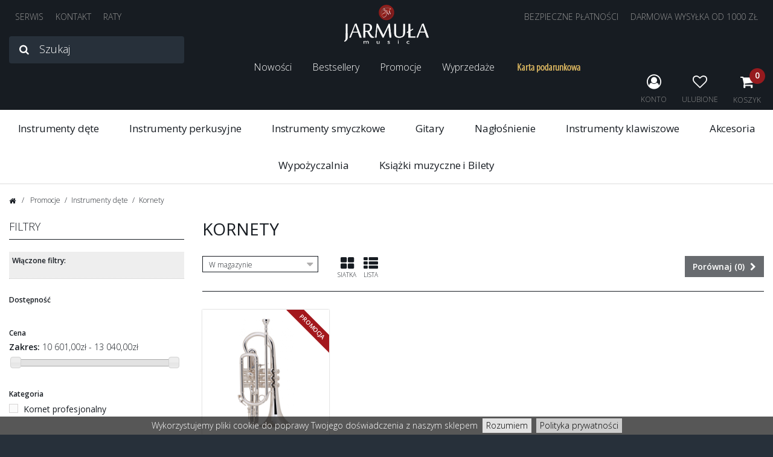

--- FILE ---
content_type: text/html; charset=utf-8
request_url: https://jarmulamusic.pl/5109-kornety
body_size: 15473
content:
<!DOCTYPE HTML> <!--[if lt IE 7]><html class="no-js lt-ie9 lt-ie8 lt-ie7" lang="pl-pl"><![endif]--> <!--[if IE 7]><html class="no-js lt-ie9 lt-ie8 ie7" lang="pl-pl"><![endif]--> <!--[if IE 8]><html class="no-js lt-ie9 ie8" lang="pl-pl"><![endif]--> <!--[if gt IE 8]><html class="no-js ie9" lang="pl-pl"><![endif]--><html lang="pl-pl"><head><meta charset="utf-8"><title>Kornety</title><meta name="description" content="Kornety w Jarmuła Music, sprawdź promocje z naszej oferty."><meta name="keywords" content="kornety, kornety Bb, kornety Eb"><meta name="generator" content="GreenMouse"><meta name="robots" content="index,follow"><meta name="viewport" content="width=device-width, minimum-scale=0.25, maximum-scale=1.6, initial-scale=1.0"><meta name="apple-mobile-web-app-capable" content="yes"><link rel="icon" type="image/vnd.microsoft.icon" href="/img/favicon.ico?1765801904"><link rel="shortcut icon" type="image/x-icon" href="/img/favicon.ico?1765801904"><link rel="stylesheet" href="https://static.payu.com/res/v2/layout/style.css" type="text/css" media="all"><link rel="stylesheet" href="https://jarmulamusic.pl/themes/GreenMouse/cache/v_318_57170de9cd88353746d89264dd6fc369_all.css" type="text/css" media="all"> <script type="text/javascript">/* <![CDATA[ */;var CUSTOMIZE_TEXTFIELD=1;var FancyboxI18nClose='Zamknij';var FancyboxI18nNext='Następny';var FancyboxI18nPrev='Poprzedni';var ajax_allowed=true;var ajaxsearch=true;var baseDir='https://jarmulamusic.pl/';var baseUri='https://jarmulamusic.pl/';var blocklayeredSliderName={"price":"cena","weight":"waga"};var blocksearch_type='top';var comparator_max_item=3;var comparedProductsIds=[];var contentOnly=false;var currency={"id":1,"name":"PLN","iso_code":"PLN","iso_code_num":"985","sign":"z\u0142","blank":"1","conversion_rate":"1.000000","deleted":"0","format":"2","decimals":"1","active":"1","prefix":"","suffix":" z\u0142","id_shop_list":null,"force_id":false};var currencyBlank=1;var currencyFormat=2;var currencyRate=1;var currencySign='zł';var customizationIdMessage='Dostosowywanie #';var delete_txt='Usuń';var displayList=false;var favorite_products_url_add='https://jarmulamusic.pl/module/favoriteproducts/actions?process=add';var favorite_products_url_remove='https://jarmulamusic.pl/module/favoriteproducts/actions?process=remove';var filters=[{"type_lite":"quantity","type":"quantity","id_key":0,"name":"Dost\u0119pno\u015b\u0107","values":[{"name":"Niedost\u0119pne","nbr":0,"link":"https:\/\/jarmulamusic.pl\/5109-kornety#dostepnosc-niedostepne","rel":""},{"name":"W magazynie","nbr":1,"link":"https:\/\/jarmulamusic.pl\/5109-kornety#dostepnosc-w_magazynie","rel":""}],"filter_show_limit":"0","filter_type":"0"},{"type_lite":"price","type":"price","id_key":0,"name":"Cena","slider":true,"max":"13040","min":"10601","values":{"1":"13040","0":"10601"},"unit":"z\u0142","format":"2","filter_show_limit":"0","filter_type":"0"},{"type_lite":"id_feature","type":"id_feature","id_key":4,"values":{"161":{"nbr":1,"name":"Kornet profesjonalny","url_name":"","meta_title":"","link":"https:\/\/jarmulamusic.pl\/5109-kornety#kategoria-kornet_profesjonalny","rel":""}},"name":"Kategoria","url_name":null,"meta_title":null,"filter_show_limit":"0","filter_type":"0"},{"type_lite":"id_feature","type":"id_feature","id_key":1,"values":{"128":{"nbr":1,"name":"Vincent Bach","url_name":"","meta_title":"","link":"https:\/\/jarmulamusic.pl\/5109-kornety#prod-vincent_bach","rel":""}},"name":"Producent","url_name":"prod","meta_title":"producent","filter_show_limit":"0","filter_type":"0"},{"type_lite":"id_feature","type":"id_feature","id_key":5,"values":{"22":{"nbr":1,"name":"Bb","url_name":null,"meta_title":null,"link":"https:\/\/jarmulamusic.pl\/5109-kornety#stroj-bb","rel":""}},"name":"Str\u00f3j","url_name":null,"meta_title":null,"filter_show_limit":"0","filter_type":"0"},{"type_lite":"id_feature","type":"id_feature","id_key":13,"values":{"130":{"nbr":1,"name":"\u00d8 4 13\/16\" - 122,24 mm","url_name":"","meta_title":"","link":"https:\/\/jarmulamusic.pl\/5109-kornety#czara-o_4_13_16_12224_mm","rel":"nofollow"}},"name":"Czara","url_name":null,"meta_title":null,"filter_show_limit":"0","filter_type":"0"},{"type_lite":"id_feature","type":"id_feature","id_key":9,"values":{"52":{"nbr":1,"name":"posrebrzany","url_name":"","meta_title":"","link":"https:\/\/jarmulamusic.pl\/5109-kornety#wykonczenie-posrebrzany","rel":"nofollow"}},"name":"Wyko\u0144czenie","url_name":null,"meta_title":null,"filter_show_limit":"0","filter_type":"0"}];var freeProductTranslation='Za darmo!';var freeShippingTranslation='Darmowa wysyłka!';var generated_date=1768677949;var hasDeliveryAddress=false;var highDPI=false;var id_lang=1;var img_dir='https://jarmulamusic.pl/themes/GreenMouse/img/';var instantsearch=false;var isGuest=0;var isLogged=0;var isMobile=false;var max_item='Nie możesz dodać więcej produktów do porównania niż 3.';var min_item='Wybierz proszę przynajmniej jeden produkt';var page_name='category';var param_product_url='#';var placeholder_blocknewsletter='Wpisz swój e-mail';var priceDisplayMethod=0;var priceDisplayPrecision=2;var quickView=false;var removingLinkText='usuń ten produkt z koszyka';var request='https://jarmulamusic.pl/5109-kornety';var roundMode=2;var search_url='https://jarmulamusic.pl/szukaj';var static_token='8160d24e65afeb592d5d1e649273b28e';var toBeDetermined='Do ustalenia';var token='e96d034ea7af046e0da43cfcb77a61d9';var usingSecureMode=true;/* ]]> */</script> <script type="text/javascript" src="https://jarmulamusic.pl/themes/GreenMouse/cache/v_294_24fda8ae3ab591a5e60b7df8f2245557.js"></script> <script type="text/javascript" src="https://static.payu.com/res/v2/widget-mini-installments.js"></script> <script>/* <![CDATA[ */;$(document).ready(function(){$.cookieBar({message:'Wykorzystujemy pliki cookie do poprawy Twojego doświadczenia z naszym sklepem',acceptText:'Rozumiem',fixed:true,bottom:true,policyButton:true,policyText:'Polityka prywatności',policyURL:'https://jarmulamusic.pl/content/2-polityka-prywatnosci',element:'#page',zindex:'9999'});});/* ]]> */</script> <script type="text/javascript">/* <![CDATA[ */;(window.gaDevIds=window.gaDevIds||[]).push('d6YPbH');(function(i,s,o,g,r,a,m){i['GoogleAnalyticsObject']=r;i[r]=i[r]||function(){(i[r].q=i[r].q||[]).push(arguments)},i[r].l=1*new Date();a=s.createElement(o),m=s.getElementsByTagName(o)[0];a.async=1;a.src=g;m.parentNode.insertBefore(a,m)})(window,document,'script','//www.google-analytics.com/analytics.js','ga');ga('create','UA-125831729-1','auto');ga('require','ec');/* ]]> */</script> <link rel="stylesheet" href='https://fonts.googleapis.com/css?family=Open+Sans:300,400,600&amp;subset=latin-ext,latin' type="text/css" media="all"><!--[if IE 8]> <script src="https://oss.maxcdn.com/libs/html5shiv/3.7.0/html5shiv.js"></script> <script src="https://oss.maxcdn.com/libs/respond.js/1.3.0/respond.min.js"></script> <![endif]--></head><body id="category" class="category category-5109 category-kornety show-left-column hide-right-column lang_pl"><div id="page"><div class="header-container"> <header id="header"><div class="nav" id="gmtopnav"><div class="container-fluid"><div class="row"> <nav><div id="gmcontent_custom1"><div class="gmitem-custom1 gmitemcustom11 "> <a href="http://jarmula.com/serwis" class="gmitem-link" onclick="return !window.open(this.href);" title="SERWIS"> <span class="gmitem-title">SERWIS</span> </a></div><div class="gmitem-custom1 gmitemcustom12 "> <a href="http://jarmulamusic.pl/kontakt" class="gmitem-link" title="KONTAKT"> <span class="gmitem-title">KONTAKT</span> </a></div><div class="gmitem-custom1 gmitemcustom13 "> <a href="https://jarmulamusic.pl/content/6-ca-raty" class="gmitem-link" title="RATY"> <span class="gmitem-title">RATY</span> </a></div></div> <a class="link-logo" href="https://jarmulamusic.pl/" title="Jarmuła Music"> <img class="logo" src="https://jarmulamusic.pl/img/logo.svg" alt="Jarmuła Music"> </a><div id="gmcontent_custom2"><div class="gmitem-custom2 gmitemcustom21 "> <a href="http://jarmulamusic.pl/content/5-platnosci" class="gmitem-link" title="Bezpieczne p&#322;atno&#347;ci"> <span class="gmitem-title">Bezpieczne p&#322;atno&#347;ci</span> </a></div><div class="gmitem-custom2 gmitemcustom22 "> <a href="http://jarmulamusic.pl/content/1-dostawa" class="gmitem-link" title="Darmowa wysy&#322;ka od 1000 z&#322;"> <span class="gmitem-title">Darmowa wysy&#322;ka od 1000 z&#322;</span> </a></div></div> </nav></div></div></div><div class="gmTopHeader"><div class="container-fluid"><div class="row"><div id="search_block_top" class="col-xs-5 col-sm-5 col-md-3 clearfix"><form id="searchbox" method="get" action="//jarmulamusic.pl/szukaj" > <input type="hidden" name="controller" value="search"> <input type="hidden" name="orderby" value="quantity"> <input type="hidden" name="orderway" value="desc"> <input class="search_query form-control" type="text" id="search_query_top" name="search_query" placeholder="Szukaj" value=""> <button type="submit" name="submit_search" class="btn btn-default button-search"> <span>Szukaj</span> </button></form></div><div id="menu_top" class="col-xs-7 col-sm-7 clearfix"> <a href="http://jarmulamusic.pl/30-nowosci">Nowości</a> <a href="http://jarmulamusic.pl/40-bestsellery">Bestsellery</a> <a href="http://jarmulamusic.pl/50-promocje">Promocje</a> <a href="http://jarmulamusic.pl/60-wyprzedaze">Wyprzedaże</a> <a class="gmCatSpecOffer" href="https://jarmulamusic.pl/80-oferta-specjalna"> <img src="https://jarmulamusic.pl/img/c/80.jpg" alt="Oferta Specjalna"> </a></div><div id="header_right"><div id="header_user" class="currentdiv"><div class="current"><i class="fa fa-user-circle-o"></i><br>Konto</div><ul id="header_user_info" class="toogle_content"><li>Witaj <a href="https://jarmulamusic.pl/moje-konto" title="Zaloguj się do swojego konta klienta" class="login" rel="nofollow">, Zaloguj się</a></li><li><a href="https://jarmulamusic.pl/historia-zamowien" title="Moje zamówienia" rel="nofollow">Moje zamówienia</a></li><li><a href="https://jarmulamusic.pl/dane-osobiste" title="Pokaż moje dane" rel="nofollow">Profil</a></li><li><a href="https://jarmulamusic.pl/rabaty" title="Bony rabatowe" rel="nofollow">Bony rabatowe</a></li></ul></div><div id="fav_head" class="currentdiv cdfav "><div><a href="https://jarmulamusic.pl/module/favoriteproducts/account"><i class="fa fa-heart-o"></i><br>Ulubione</a></div></div><div class="bctop"><div class="shopping_cart"> <a href="https://jarmulamusic.pl/szybkie-zakupy" title="Pokaż mój koszyk" rel="nofollow"> <span class="ajax_cart_quantity_wrap"><span class="ajax_cart_quantity">0</span></span> <span class="cartname">Koszyk</span></a><div class="cart_block block exclusive"><div class="block_content"><div class="cart_block_list"><p class="cart_block_no_products"> Brak produktów</p><div class="cart-prices"><div class="cart-prices-line first-line"> <span class="price cart_block_shipping_cost ajax_cart_shipping_cost unvisible"> Do ustalenia </span> <span class="unvisible"> Wysyłka </span></div><div class="cart-prices-line last-line"> <span class="price cart_block_total ajax_block_cart_total">0,00 zł</span> <span>Razem:</span></div><p class="free_shipping_not_enough hidden">Do darmowej dostawy brakuje jeszcze <span class="free_shipping_float">0,00 zł</span> .</p></div><p class="cart-buttons"> <a id="button_order_cart" class="btn btn-default button button-small" href="https://jarmulamusic.pl/szybkie-zakupy" title="Realizuj zamówienie" rel="nofollow"> <span> Realizuj zamówienie<i class="fa fa-chevron-right right"></i> </span> </a></p></div></div></div></div></div><div id="layer_cart"><div class="clearfix"><div class="layer_cart_product col-xs-12 col-md-6"> <span class="cross" title="Zamknij okno"></span> <span class="title"> <i class="fa fa-check"></i>Produkt dodany do koszyka </span><div class="product-image-container layer_cart_img"></div><div class="layer_cart_product_info"> <span id="layer_cart_product_title" class="product-name"></span> <span id="layer_cart_product_attributes"></span><div> <strong class="dark">Ilość</strong> <span id="layer_cart_product_quantity"></span></div><div> <strong class="dark">Razem:</strong> <span id="layer_cart_product_price"></span></div></div></div><div class="layer_cart_cart col-xs-12 col-md-6"> <span class="title"> <span class="ajax_cart_product_txt_s unvisible"> Liczba produktów w koszyku: <span class="ajax_cart_quantity">0</span> </span> <span class="ajax_cart_product_txt "> Koszyk zawiera 1 produkt </span> </span><div class="layer_cart_row"> <strong class="dark"> Razem produkty: </strong> <span class="ajax_block_products_total"> </span></div><div class="layer_cart_row"> <strong class="dark unvisible"> Dostawa od:&nbsp; </strong> <span class="ajax_cart_shipping_cost scf-0 unvisible"> Wysyłka od 13 zł </span></div><div class="layer_cart_row"> <strong class="dark"> Razem: </strong> <span class="ajax_block_cart_total"> </span></div><div class="layer_cart_row"><p class="free_shipping_not_enough hidden">Do darmowej dostawy brakuje jeszcze <span class="free_shipping_float">0,00 zł</span> .</p></div><div class="button-container"> <span class="continue btn btn-default button exclusive-medium" title="Kontynuuj zakupy"> <span> Kontynuuj zakupy </span> </span> <a class="btn btn-default button button-medium" href="https://jarmulamusic.pl/szybkie-zakupy" title="Realizuj zamówienie" rel="nofollow"> <span> Realizuj zamówienie </span> </a></div></div></div><div class="crossseling"></div></div><div class="layer_cart_overlay"></div></div><div id="block_top_menu" class="sf-contener clearfix"><div class="cat-title">menu</div><ul class="sf-menu clearfix menu-content"><li><a href="https://jarmulamusic.pl/21-instrumenty-dete" title="Instrumenty dęte">Instrumenty dęte</a><ul><li><a href="https://jarmulamusic.pl/2101-flety" title="Flety">Flety</a><ul><li><a href="https://jarmulamusic.pl/210111-flety-proste" title="Flety proste">Flety proste</a></li><li><a href="https://jarmulamusic.pl/210101-flety-dla-najmlodszych" title="Flety dla najmłodszych">Flety dla najmłodszych</a></li><li><a href="https://jarmulamusic.pl/210102-flety-szkolne" title="Flety szkolne">Flety szkolne</a></li><li><a href="https://jarmulamusic.pl/210103-flety-zaawansowane" title="Flety zaawansowane">Flety zaawansowane</a></li><li><a href="https://jarmulamusic.pl/210104-flety-profesjonalne" title="Flety profesjonalne">Flety profesjonalne</a></li><li><a href="https://jarmulamusic.pl/210105-flety-mistrzowskie" title="Flety mistrzowskie">Flety mistrzowskie</a></li><li><a href="https://jarmulamusic.pl/210106-flety-drewniane" title="Flety drewniane">Flety drewniane</a></li><li><a href="https://jarmulamusic.pl/210107-flety-piccolo" title="Flety piccolo">Flety piccolo</a></li><li><a href="https://jarmulamusic.pl/210108-flety-altowe" title="Flety altowe">Flety altowe</a></li><li><a href="https://jarmulamusic.pl/210109-flety-basowe" title="Flety basowe">Flety basowe</a></li><li><a href="https://jarmulamusic.pl/711409-flety-uzywane" title="Flety używane">Flety używane</a></li><li><a href="https://jarmulamusic.pl/210110-akcesoria-do-fletow" title="Akcesoria do fletów">Akcesoria do fletów</a></li></ul></li><li><a href="https://jarmulamusic.pl/2102-glowki-fletowe" title="Główki fletowe">Główki fletowe</a><ul><li><a href="https://jarmulamusic.pl/210201-glowki-do-fletow-poprzecznych" title="Główki do fletów poprzecznych">Główki do fletów poprzecznych</a></li><li><a href="https://jarmulamusic.pl/210202-glowki-do-fletow-piccolo" title="Główki do fletów piccolo">Główki do fletów piccolo</a></li></ul></li><li><a href="https://jarmulamusic.pl/2103-flety-piccolo" title="Flety piccolo">Flety piccolo</a><ul><li><a href="https://jarmulamusic.pl/210301-flety-piccolo-szkolne" title="Flety piccolo szkolne">Flety piccolo szkolne</a></li><li><a href="https://jarmulamusic.pl/210302-flety-piccolo-profesjonalne" title="Flety piccolo profesjonalne">Flety piccolo profesjonalne</a></li><li><a href="https://jarmulamusic.pl/210303-flety-piccolo-mistrzowskie" title="Flety piccolo mistrzowskie">Flety piccolo mistrzowskie</a></li><li><a href="https://jarmulamusic.pl/210304-akcesoria-do-fletow-piccolo" title="Akcesoria do fletów piccolo">Akcesoria do fletów piccolo</a></li></ul></li><li><a href="https://jarmulamusic.pl/2104-klarnety" title="Klarnety">Klarnety</a><ul><li><a href="https://jarmulamusic.pl/611407-klarnety-dla-najmlodszych" title="Klarnety dla najmłodszych">Klarnety dla najmłodszych</a></li><li><a href="https://jarmulamusic.pl/210401-klarnety-c" title="Klarnety C">Klarnety C</a></li><li><a href="https://jarmulamusic.pl/210402-klarnety-bb" title="Klarnety Bb">Klarnety Bb</a></li><li><a href="https://jarmulamusic.pl/210403-klarnety-a" title="Klarnety A">Klarnety A</a></li><li><a href="https://jarmulamusic.pl/210404-klarnety-eb" title="Klarnety Eb">Klarnety Eb</a></li><li><a href="https://jarmulamusic.pl/210405-klarnety-altowe" title="Klarnety altowe">Klarnety altowe</a></li><li><a href="https://jarmulamusic.pl/210406-klarnety-basowe" title="Klarnety basowe">Klarnety basowe</a></li><li><a href="https://jarmulamusic.pl/711410-klarnety-uzywane" title="Klarnety używane">Klarnety używane</a></li><li><a href="https://jarmulamusic.pl/210407-akcesoria-do-klarnetow" title="Akcesoria do klarnetów">Akcesoria do klarnetów</a></li></ul></li><li><a href="https://jarmulamusic.pl/2105-saksofony" title="Saksofony">Saksofony</a><ul><li><a href="https://jarmulamusic.pl/210501-saksofony-dla-najmlodszych" title="Saksofony dla najmłodszych">Saksofony dla najmłodszych</a></li><li><a href="https://jarmulamusic.pl/210502-saksofony-sopranowe-i-sopraninowe" title="Saksofony sopranowe i sopraninowe">Saksofony sopranowe i sopraninowe</a></li><li><a href="https://jarmulamusic.pl/210503-saksofony-altowe" title="Saksofony altowe">Saksofony altowe</a></li><li><a href="https://jarmulamusic.pl/210504-saksofony-tenorowe" title="Saksofony tenorowe">Saksofony tenorowe</a></li><li><a href="https://jarmulamusic.pl/210505-saksofony-barytonowe-i-basowe" title="Saksofony barytonowe i basowe">Saksofony barytonowe i basowe</a></li><li><a href="https://jarmulamusic.pl/210506-fajki-saksofonowe" title="Fajki saksofonowe">Fajki saksofonowe</a></li><li><a href="https://jarmulamusic.pl/210507-akcesoria-do-saksofonow" title="Akcesoria do saksofonów">Akcesoria do saksofonów</a></li></ul></li><li><a href="https://jarmulamusic.pl/2106-oboje" title="Oboje">Oboje</a></li><li><a href="https://jarmulamusic.pl/2107-fagoty" title="Fagoty">Fagoty</a></li><li><a href="https://jarmulamusic.pl/2108-trabki" title="Trąbki">Trąbki</a><ul><li><a href="https://jarmulamusic.pl/210801-trabki-dla-najmlodszych" title="Trąbki dla najmłodszych">Trąbki dla najmłodszych</a></li><li><a href="https://jarmulamusic.pl/210802-trabki-bb" title="Trąbki Bb">Trąbki Bb</a></li><li><a href="https://jarmulamusic.pl/210803-trabki-c" title="Trąbki C">Trąbki C</a></li><li><a href="https://jarmulamusic.pl/210804-trabki-eb-e-eb-d-g-f-eb" title="Trąbki Eb/E, Eb/D, G/F, Eb">Trąbki Eb/E, Eb/D, G/F, Eb</a></li><li><a href="https://jarmulamusic.pl/210805-trabki-piccolo" title="Trąbki piccolo">Trąbki piccolo</a></li><li><a href="https://jarmulamusic.pl/210806-trabki-bb-z-wentylami-obrotowymi" title="Trąbki Bb z wentylami obrotowymi">Trąbki Bb z wentylami obrotowymi</a></li><li><a href="https://jarmulamusic.pl/210807-trabki-c-z-wentylami-obrotowymi" title="Trąbki C z wentylami obrotowymi">Trąbki C z wentylami obrotowymi</a></li><li><a href="https://jarmulamusic.pl/210809-akcesoria-do-trabek" title="Akcesoria do trąbek">Akcesoria do trąbek</a></li></ul></li><li><a href="https://jarmulamusic.pl/2109-kornety" title="Kornety">Kornety</a></li><li><a href="https://jarmulamusic.pl/2110-flugelhorny" title="Flugelhorny">Flugelhorny</a></li><li><a href="https://jarmulamusic.pl/2111-puzony" title="Puzony">Puzony</a><ul><li><a href="https://jarmulamusic.pl/211101-puzony-dla-najmlodszych" title="Puzony dla najmłodszych">Puzony dla najmłodszych</a></li><li><a href="https://jarmulamusic.pl/211102-puzony-altowe" title="Puzony altowe">Puzony altowe</a></li><li><a href="https://jarmulamusic.pl/211103-puzony-tenorowe" title="Puzony tenorowe">Puzony tenorowe</a></li><li><a href="https://jarmulamusic.pl/211104-puzony-tenorowe-z-kwartwentylem" title="Puzony tenorowe z kwartwentylem">Puzony tenorowe z kwartwentylem</a></li><li><a href="https://jarmulamusic.pl/211105-puzony-basowe" title="Puzony basowe">Puzony basowe</a></li><li><a href="https://jarmulamusic.pl/211106-puzony-tlokowe" title="Puzony tłokowe">Puzony tłokowe</a></li><li><a href="https://jarmulamusic.pl/211108-akcesoria-do-puzonow" title="Akcesoria do puzonów">Akcesoria do puzonów</a></li></ul></li><li><a href="https://jarmulamusic.pl/2112-waltornie" title="Waltornie">Waltornie</a><ul><li><a href="https://jarmulamusic.pl/211201-waltornie-pojedyncze" title="Waltornie pojedyncze">Waltornie pojedyncze</a></li><li><a href="https://jarmulamusic.pl/211202-waltornie-podwojne" title="Waltornie podwójne">Waltornie podwójne</a></li><li><a href="https://jarmulamusic.pl/211203-waltornie-potrojne-i-dyszkantowe" title="Waltornie potrójne i dyszkantowe">Waltornie potrójne i dyszkantowe</a></li><li><a href="https://jarmulamusic.pl/211204-akcesoria-do-waltorni" title="Akcesoria do waltorni">Akcesoria do waltorni</a></li></ul></li><li><a href="https://jarmulamusic.pl/2113-sakshorny" title="Sakshorny">Sakshorny</a><ul><li><a href="https://jarmulamusic.pl/211301-sakshorny-altowe" title="Sakshorny altowe">Sakshorny altowe</a></li><li><a href="https://jarmulamusic.pl/211302-sakshorny-tenorowe-i-barytony" title="Sakshorny tenorowe i Barytony">Sakshorny tenorowe i Barytony</a></li><li><a href="https://jarmulamusic.pl/211303-sakshorny-barytonowe-i-eufonia" title="Sakshorny barytonowe i Eufonia">Sakshorny barytonowe i Eufonia</a></li><li><a href="https://jarmulamusic.pl/211304-akcesoria-do-sakshornu" title="Akcesoria do sakshornu">Akcesoria do sakshornu</a></li></ul></li><li><a href="https://jarmulamusic.pl/2114-tuby" title="Tuby">Tuby</a><ul><li><a href="https://jarmulamusic.pl/211401-tuby-bb" title="Tuby Bb">Tuby Bb</a></li><li><a href="https://jarmulamusic.pl/211402-tuby-f" title="Tuby F">Tuby F</a></li><li><a href="https://jarmulamusic.pl/211403-tuby-eb" title="Tuby Eb">Tuby Eb</a></li><li><a href="https://jarmulamusic.pl/211404-tuby-c" title="Tuby C">Tuby C</a></li><li><a href="https://jarmulamusic.pl/211405-helikony" title="Helikony">Helikony</a></li><li><a href="https://jarmulamusic.pl/211406-akcesoria-do-tuby" title="Akcesoria do tuby">Akcesoria do tuby</a></li></ul></li><li><a href="https://jarmulamusic.pl/2115-suzafony" title="Suzafony">Suzafony</a></li><li><a href="https://jarmulamusic.pl/2116-harmonijki-ustne" title="Harmonijki ustne">Harmonijki ustne</a></li><li class="category-thumbnail"><div><img src="https://jarmulamusic.pl/img/c/21-0_thumb.jpg" alt="Instrumenty dęte" title="Instrumenty dęte" class="imgm" /></div></li></ul></li><li><a href="https://jarmulamusic.pl/22-instrumenty-perkusyjne" title="Instrumenty perkusyjne">Instrumenty perkusyjne</a><ul><li><a href="https://jarmulamusic.pl/2201-marimby" title="Marimby">Marimby</a></li><li><a href="https://jarmulamusic.pl/2202-wibrafony" title="Wibrafony">Wibrafony</a></li><li><a href="https://jarmulamusic.pl/2203-ksylofony" title="Ksylofony">Ksylofony</a></li><li><a href="https://jarmulamusic.pl/2204-bebny" title="Bębny">Bębny</a></li><li><a href="https://jarmulamusic.pl/2205-werble" title="Werble">Werble</a></li><li><a href="https://jarmulamusic.pl/2206-kotly" title="Kotły">Kotły</a></li><li><a href="https://jarmulamusic.pl/2207-instrumenty-perkusyjne-inne" title="Instrumenty perkusyjne inne">Instrumenty perkusyjne inne</a></li><li><a href="https://jarmulamusic.pl/2208-akcesoria-do-instrumentow-perkusyjnych" title="Akcesoria do instrumentów perkusyjnych">Akcesoria do instrumentów perkusyjnych</a></li></ul></li><li><a href="https://jarmulamusic.pl/23-instrumenty-smyczkowe" title="Instrumenty smyczkowe">Instrumenty smyczkowe</a><ul></ul></li><li><a href="https://jarmulamusic.pl/24-gitary" title="Gitary">Gitary</a><ul><li><a href="https://jarmulamusic.pl/2401-gitary-klasyczne" title="Gitary klasyczne">Gitary klasyczne</a></li><li><a href="https://jarmulamusic.pl/2402-gitary-akustyczne" title="Gitary akustyczne">Gitary akustyczne</a></li><li><a href="https://jarmulamusic.pl/2403-ukulele" title="Ukulele">Ukulele</a></li><li><a href="https://jarmulamusic.pl/2404-gitary-elektryczne" title="Gitary elektryczne">Gitary elektryczne</a></li><li><a href="https://jarmulamusic.pl/2405-gitary-basowe" title="Gitary basowe">Gitary basowe</a></li><li><a href="https://jarmulamusic.pl/2406-struny" title="Struny">Struny</a></li><li><a href="https://jarmulamusic.pl/2407-pokrowce-i-futeraly" title="Pokrowce i futerały">Pokrowce i futerały</a></li><li><a href="https://jarmulamusic.pl/2408-akcesoria-gitarowe" title="Akcesoria gitarowe">Akcesoria gitarowe</a></li><li><a href="https://jarmulamusic.pl/2409-wzmacniacze-i-kolumny" title="Wzmacniacze i kolumny">Wzmacniacze i kolumny</a></li></ul></li><li><a href="https://jarmulamusic.pl/29-naglosnienie" title="Nagłośnienie">Nagłośnienie</a><ul><li><a href="https://jarmulamusic.pl/2901-kolumny-glosnikowe" title="Kolumny głośnikowe">Kolumny głośnikowe</a></li><li><a href="https://jarmulamusic.pl/2902-miksery" title="Miksery">Miksery</a></li><li><a href="https://jarmulamusic.pl/2903-wzmacniacze-mocy" title="Wzmacniacze mocy">Wzmacniacze mocy</a></li><li><a href="https://jarmulamusic.pl/2904-powermiksery" title="Powermiksery">Powermiksery</a></li><li><a href="https://jarmulamusic.pl/2905-sluchawki" title="Słuchawki">Słuchawki</a></li><li><a href="https://jarmulamusic.pl/2906-mikrofony-i-akcesoria" title="Mikrofony i akcesoria">Mikrofony i akcesoria</a></li><li><a href="https://jarmulamusic.pl/2907-interfejsy-i-procesory" title="Interfejsy i procesory">Interfejsy i procesory</a></li><li><a href="https://jarmulamusic.pl/2908-pozostale" title="Pozostałe">Pozostałe</a></li></ul></li><li><a href="https://jarmulamusic.pl/25-instrumenty-klawiszowe" title="Instrumenty klawiszowe">Instrumenty klawiszowe</a><ul><li><a href="https://jarmulamusic.pl/2501-keyboardy" title="Keyboardy">Keyboardy</a></li><li><a href="https://jarmulamusic.pl/2502-pianina" title="Pianina">Pianina</a></li><li><a href="https://jarmulamusic.pl/2503-fortepiany" title="Fortepiany">Fortepiany</a></li><li><a href="https://jarmulamusic.pl/2504-akordeony" title="Akordeony">Akordeony</a></li><li><a href="https://jarmulamusic.pl/2505-wzmacniacze" title="Wzmacniacze">Wzmacniacze</a></li><li><a href="https://jarmulamusic.pl/2506-akcesoria-do-instrumentow-klawiszowych" title="Akcesoria do instrumentów klawiszowych">Akcesoria do instrumentów klawiszowych</a></li></ul></li><li><a href="https://jarmulamusic.pl/26-akcesoria" title="Akcesoria">Akcesoria</a><ul><li><a href="https://jarmulamusic.pl/2601-lefreque" title="LefreQue">LefreQue</a></li><li><a href="https://jarmulamusic.pl/2602-ustniki-do-instrumentow-detych-blaszanych" title="Ustniki do instrumentów dętych blaszanych">Ustniki do instrumentów dętych blaszanych</a></li><li><a href="https://jarmulamusic.pl/2603-ustniki-do-instrumentow-detych-drewnianych" title="Ustniki do instrumentów dętych drewnianych">Ustniki do instrumentów dętych drewnianych</a></li><li><a href="https://jarmulamusic.pl/2604-stroiki" title="Stroiki">Stroiki</a></li><li><a href="https://jarmulamusic.pl/2605-ligatury-i-ochraniacze" title="Ligatury i ochraniacze">Ligatury i ochraniacze</a></li><li><a href="https://jarmulamusic.pl/2606-futeraly-i-pokrowce" title="Futerały i pokrowce">Futerały i pokrowce</a></li><li><a href="https://jarmulamusic.pl/2607-paski-i-szelki" title="Paski i szelki">Paski i szelki</a></li><li><a href="https://jarmulamusic.pl/2608-stojaki-i-statywy" title="Stojaki i statywy">Stojaki i statywy</a></li><li><a href="https://jarmulamusic.pl/2609-pulpity-i-lirki" title="Pulpity i lirki">Pulpity i lirki</a></li><li><a href="https://jarmulamusic.pl/2610-metronomy-i-tunery" title="Metronomy i tunery">Metronomy i tunery</a></li><li><a href="https://jarmulamusic.pl/2611-oliwki-i-smary" title="Oliwki i smary">Oliwki i smary</a></li><li><a href="https://jarmulamusic.pl/2612-srodki-do-konserwacji-i-pielegnacji" title="Środki do konserwacji i pielegnacji">Środki do konserwacji i pielegnacji</a></li><li><a href="https://jarmulamusic.pl/2613-akcesoria-do-czyszczenia" title="Akcesoria do czyszczenia">Akcesoria do czyszczenia</a></li><li><a href="https://jarmulamusic.pl/2614-tlumiki" title="Tłumiki">Tłumiki</a></li><li><a href="https://jarmulamusic.pl/2615-przyrzady-do-cwiczen-oddechowych" title="Przyrządy do ćwiczeń oddechowych">Przyrządy do ćwiczeń oddechowych</a></li><li><a href="https://jarmulamusic.pl/2616-inne-akcesoria" title="Inne akcesoria">Inne akcesoria</a></li></ul></li><li><a href="https://jarmulamusic.pl/27-wypozyczalnia" title="Wypożyczalnia">Wypożyczalnia</a><ul><li><a href="https://jarmulamusic.pl/2701-flety" title="Flety">Flety</a></li><li><a href="https://jarmulamusic.pl/2702-klarnety" title="Klarnety">Klarnety</a></li><li><a href="https://jarmulamusic.pl/2703-saksofony" title="Saksofony">Saksofony</a></li><li><a href="https://jarmulamusic.pl/2704-oboje" title="Oboje">Oboje</a></li><li><a href="https://jarmulamusic.pl/2705-trabki" title="Trąbki">Trąbki</a></li><li><a href="https://jarmulamusic.pl/2706-puzony" title="Puzony">Puzony</a></li><li><a href="https://jarmulamusic.pl/2707-waltornie" title="Waltornie">Waltornie</a></li><li><a href="https://jarmulamusic.pl/2708-instrumenty-uzywane" title="Instrumenty używane">Instrumenty używane</a></li><li class="category-thumbnail"><div><img src="https://jarmulamusic.pl/img/c/27-0_thumb.jpg" alt="Wypożyczalnia" title="Wypożyczalnia" class="imgm" /></div></li></ul></li><li><a href="https://jarmulamusic.pl/28-ksiazki-muzyczne-i-bilety" title="Książki muzyczne i Bilety">Książki muzyczne i Bilety</a><ul><li><a href="https://jarmulamusic.pl/2801-flet-prosty" title="Flet prosty">Flet prosty</a></li><li><a href="https://jarmulamusic.pl/2802-flet-poprzeczny" title="Flet poprzeczny">Flet poprzeczny</a></li><li><a href="https://jarmulamusic.pl/2803-klarnet" title="Klarnet">Klarnet</a></li><li><a href="https://jarmulamusic.pl/2804-saksofon" title="Saksofon">Saksofon</a></li><li><a href="https://jarmulamusic.pl/2805-oboj" title="Obój">Obój</a></li><li><a href="https://jarmulamusic.pl/2806-fagot" title="Fagot">Fagot</a></li><li><a href="https://jarmulamusic.pl/2807-trabka" title="Trąbka">Trąbka</a></li><li><a href="https://jarmulamusic.pl/2808-puzon" title="Puzon">Puzon</a></li><li><a href="https://jarmulamusic.pl/2809-waltornia" title="Waltornia">Waltornia</a></li><li><a href="https://jarmulamusic.pl/2810-tuba" title="Tuba">Tuba</a></li><li><a href="https://jarmulamusic.pl/2811-instrumenty-smyczkowe" title="Instrumenty smyczkowe">Instrumenty smyczkowe</a></li><li><a href="https://jarmulamusic.pl/2812-instrumenty-perkusyjne" title="Instrumenty perkusyjne">Instrumenty perkusyjne</a></li></ul></li></ul></div></div></div></div> </header></div><div class="columns-container"><div id="columns" class="container-fluid"><div class="breadcrumb clearfix"> <a class="home" href="https://jarmulamusic.pl/" title="Powr&oacute;t do strony gł&oacute;wnej"><i class="fa fa-home"></i></a> <span class="navigation-pipe">/</span> <span class="navigation_page"><span itemscope itemtype="http://data-vocabulary.org/Breadcrumb"><a itemprop="url" href="https://jarmulamusic.pl/50-promocje" title="Promocje" ><span itemprop="title">Promocje</span></a></span><span class="navigation-pipe">/</span><span itemscope itemtype="http://data-vocabulary.org/Breadcrumb"><a itemprop="url" href="https://jarmulamusic.pl/51-instrumenty-dete" title="Instrumenty dęte" ><span itemprop="title">Instrumenty dęte</span></a></span><span class="navigation-pipe">/</span>Kornety</span></div><div id="slider_row" class="row"></div><div class="row"><div id="left_column" class="column col-xs-12 col-sm-3"><div id="layered_block_left" class="block"><p class="title_block">Filtry</p><div class="block_content"><form action="#" id="layered_form"><div><div id="enabled_filters"> <span class="layered_subtitle" style="float: none;"> Włączone filtry: </span><ul></ul></div><div class="layered_filter"><div class="layered_subtitle_heading"> <span class="layered_subtitle">Dostępność</span></div><ul id="ul_layered_quantity_0" class="layered_filter_ul"><li class="nomargin hiddable col-lg-12"> <input type="checkbox" class="checkbox" name="layered_quantity_1" id="layered_quantity_1" value="1" /> <label for="layered_quantity_1"> <a href="https://jarmulamusic.pl/5109-kornety#dostepnosc-w_magazynie">W magazynie</a> </label></li></ul></div><div class="layered_price" style="display: none;"><div class="layered_subtitle_heading"> <span class="layered_subtitle">Cena</span></div><ul id="ul_layered_price_0" class="layered_filter_ul"> <label for="price"> Zakres: </label> <span id="layered_price_range"></span><div class="layered_slider_container"><div class="layered_slider" id="layered_price_slider" data-type="price" data-format="2" data-unit="zł"></div></div></ul></div><div class="layered_filter"><div class="layered_subtitle_heading"> <span class="layered_subtitle">Kategoria</span></div><ul id="ul_layered_id_feature_4" class="layered_filter_ul"><li class="nomargin hiddable col-lg-12"> <input type="checkbox" class="checkbox" name="layered_id_feature_161" id="layered_id_feature_161" value="161_4" /> <label for="layered_id_feature_161"> <a href="https://jarmulamusic.pl/5109-kornety#kategoria-kornet_profesjonalny">Kornet profesjonalny</a> </label></li></ul></div><div class="layered_filter"><div class="layered_subtitle_heading"> <span class="layered_subtitle">Producent</span></div><ul id="ul_layered_id_feature_1" class="layered_filter_ul"><li class="nomargin hiddable col-lg-12"> <input type="checkbox" class="checkbox" name="layered_id_feature_128" id="layered_id_feature_128" value="128_1" /> <label for="layered_id_feature_128"> <a href="https://jarmulamusic.pl/5109-kornety#prod-vincent_bach">Vincent Bach</a> </label></li></ul></div><div class="layered_filter"><div class="layered_subtitle_heading"> <span class="layered_subtitle">Strój</span></div><ul id="ul_layered_id_feature_5" class="layered_filter_ul"><li class="nomargin hiddable col-lg-12"> <input type="checkbox" class="checkbox" name="layered_id_feature_22" id="layered_id_feature_22" value="22_5" /> <label for="layered_id_feature_22"> <a href="https://jarmulamusic.pl/5109-kornety#stroj-bb">Bb</a> </label></li></ul></div><div class="layered_filter"><div class="layered_subtitle_heading"> <span class="layered_subtitle">Czara</span></div><ul id="ul_layered_id_feature_13" class="layered_filter_ul"><li class="nomargin hiddable col-lg-12"> <input type="checkbox" class="checkbox" name="layered_id_feature_130" id="layered_id_feature_130" value="130_13" /> <label for="layered_id_feature_130"> <a href="https://jarmulamusic.pl/5109-kornety#czara-o_4_13_16_12224_mm" data-rel="nofollow">Ø 4 13/16&quot; - 122,24 mm</a> </label></li></ul></div><div class="layered_filter"><div class="layered_subtitle_heading"> <span class="layered_subtitle">Wykończenie</span></div><ul id="ul_layered_id_feature_9" class="layered_filter_ul"><li class="nomargin hiddable col-lg-12"> <input type="checkbox" class="checkbox" name="layered_id_feature_52" id="layered_id_feature_52" value="52_9" /> <label for="layered_id_feature_52"> <a href="https://jarmulamusic.pl/5109-kornety#wykonczenie-posrebrzany" data-rel="nofollow">posrebrzany</a> </label></li></ul></div></div> <input type="hidden" name="id_category_layered" value="5109" /></form></div><div id="layered_ajax_loader" style="display: none;"><p> <img src="https://jarmulamusic.pl/img/loader.gif" alt="" /> <br />Ładowanie...</p></div></div><div id="new-products_block_right" class="block products_block"><h4 class="title_block"> <a href="https://jarmulamusic.pl/nowe-produkty" title="Nowości">Nowości</a></h4><div class="block_content products-block"><ul class="products"><li class="clearfix"> <a class="products-block-image" href="https://jarmulamusic.pl/inne-akcesoria/261672022-naklejki-na-ustnik-bg-a14l-02-mm-3700031261414.html" title=""><img class="replace-2x img-responsive" src="https://jarmulamusic.pl/296526-small_default/naklejki-na-ustnik-bg-a14l-02-mm.jpg" alt="Naklejki na ustnik BG A14L - 0,2 mm" /></a><div class="product-content"><h5> <a class="product-name" href="https://jarmulamusic.pl/inne-akcesoria/261672022-naklejki-na-ustnik-bg-a14l-02-mm-3700031261414.html" title="Naklejki na ustnik BG A14L - 0,2 mm">Naklejki na ustnik BG A14L - 0,2 mm</a></h5><div class="price-box"> <span class="price"> 35,00 zł </span></div></div></li><li class="clearfix"> <a class="products-block-image" href="https://jarmulamusic.pl/inne-akcesoria/261672021-naklejki-na-ustnik-bg-a14s-02-mm-3700031261407.html" title=""><img class="replace-2x img-responsive" src="https://jarmulamusic.pl/296524-small_default/naklejki-na-ustnik-bg-a14s-02-mm.jpg" alt="Naklejki na ustnik BG A14S - 0,2 mm" /></a><div class="product-content"><h5> <a class="product-name" href="https://jarmulamusic.pl/inne-akcesoria/261672021-naklejki-na-ustnik-bg-a14s-02-mm-3700031261407.html" title="Naklejki na ustnik BG A14S - 0,2 mm">Naklejki na ustnik BG A14S - 0,2 mm</a></h5><div class="price-box"> <span class="price"> 35,00 zł </span></div></div></li><li class="clearfix"> <a class="products-block-image" href="https://jarmulamusic.pl/instrumenty-perkusyjne/2205230002-werbel-marszowy-sonor-mb1412-cw-4044661017898.html" title="Werbel marszowy Sonor MB1412 CW"><img class="replace-2x img-responsive" src="https://jarmulamusic.pl/296319-small_default/werbel-marszowy-sonor-mb1412-cw.jpg" alt="Werbel marszowy Sonor MB1412 CW" /></a><div class="product-content"><h5> <a class="product-name" href="https://jarmulamusic.pl/instrumenty-perkusyjne/2205230002-werbel-marszowy-sonor-mb1412-cw-4044661017898.html" title="Werbel marszowy Sonor MB1412 CW">Werbel marszowy Sonor MB1412 CW</a></h5><div class="price-box"> <span class="price"> 2 590,00 zł </span></div></div></li><li class="clearfix"> <a class="products-block-image" href="https://jarmulamusic.pl/flugelhorny/211029002-flugelhorn-schilke-1041-flc-s.html" title=""><img class="replace-2x img-responsive" src="https://jarmulamusic.pl/296302-small_default/flugelhorn-schilke-1041-flc-s.jpg" alt="Flugelhorn Schilke 1041 FLC-S" /></a><div class="product-content"><h5> <a class="product-name" href="https://jarmulamusic.pl/flugelhorny/211029002-flugelhorn-schilke-1041-flc-s.html" title="Flugelhorn Schilke 1041 FLC-S">Flugelhorn Schilke 1041 FLC-S</a></h5><div class="price-box"> <span class="price"> 20 900,00 zł </span></div></div></li><li class="clearfix"> <a class="products-block-image" href="https://jarmulamusic.pl/kornety/210929001-kornet-schilke-xa1-s.html" title=""><img class="replace-2x img-responsive" src="https://jarmulamusic.pl/296288-small_default/kornet-schilke-xa1-s.jpg" alt="Kornet Schilke XA1-S" /></a><div class="product-content"><h5> <a class="product-name" href="https://jarmulamusic.pl/kornety/210929001-kornet-schilke-xa1-s.html" title="Kornet Schilke XA1-S">Kornet Schilke XA1-S</a></h5><div class="price-box"> <span class="price"> 20 400,00 zł </span></div></div></li><li class="clearfix"> <a class="products-block-image" href="https://jarmulamusic.pl/trabki/210829037-trabka-schilke-s32-hdii-js-jack-sutte.html" title=""><img class="replace-2x img-responsive" src="https://jarmulamusic.pl/296285-small_default/trabka-schilke-s32-hdii-js-jack-sutte.jpg" alt="Trąbka Schilke S32 HDII-JS (Jack Sutte)" /></a><div class="product-content"><h5> <a class="product-name" href="https://jarmulamusic.pl/trabki/210829037-trabka-schilke-s32-hdii-js-jack-sutte.html" title="Trąbka Schilke S32 HDII-JS (Jack Sutte)">Trąbka Schilke S32 HDII-JS (Jack Sutte)</a></h5><div class="price-box"> <span class="price"> 21 400,00 zł </span></div></div></li></ul><div> <a href="https://jarmulamusic.pl/nowe-produkty" title="Wszystkie nowości" class="btn btn-default button button-small"><span>Wszystkie nowości<i class="fa fa-chevron-right right"></i></span></a></div></div></div><div id="special_block_right" class="block"><p class="title_block"> <a href="https://jarmulamusic.pl/promocje" title="Promocje"> Promocje </a></p><div class="block_content products-block"><ul><li class="clearfix"> <a class="products-block-image" href="https://jarmulamusic.pl/gitary/2405199005-gitara-basowa-ibanez-gsrm20-bs-4515276624226.html"> <img class="replace-2x img-responsive" src="https://jarmulamusic.pl/253195-small_default/gitara-basowa-ibanez-gsrm20-bs.jpg" alt="" title="Gitara basowa Ibanez GSRM20-BS" /> </a><div class="product-content"><h5> <a class="product-name" href="https://jarmulamusic.pl/gitary/2405199005-gitara-basowa-ibanez-gsrm20-bs-4515276624226.html" title="Gitara basowa Ibanez GSRM20-BS"> Gitara basowa Ibanez GSRM20-BS </a></h5><div class="price-box"> <span class="price special-price"> 954,75 zł </span> <span class="price-percent-reduction">-5%</span> <span class="old-price"> 1 005,00 zł </span></div></div></li></ul><div> <a class="btn btn-default button button-small" href="https://jarmulamusic.pl/promocje" title="Wszystkie promocje"> <span>Wszystkie promocje<i class="fa fa-chevron-right right"></i></span> </a></div></div></div><div id="best-sellers_block_right" class="block products_block"><h4 class="title_block"> <a href="https://jarmulamusic.pl/najczesciej-kupowane" title="Zobacz bestsellery">Bestsellery</a></h4><div class="block_content"><ul class="block_content products-block"><li class="clearfix"> <a href="https://jarmulamusic.pl/stroiki/260470126-stroik-do-saksofonu-altowego-vandoren-traditional-1-sztuka.html" title="" class="products-block-image content_img clearfix"> <img class="replace-2x img-responsive" src="https://jarmulamusic.pl/44120-small_default/stroik-do-saksofonu-altowego-vandoren-traditional-1-sztuka.jpg" alt="" /> </a><div class="product-content"><h5> <a class="product-name" href="https://jarmulamusic.pl/stroiki/260470126-stroik-do-saksofonu-altowego-vandoren-traditional-1-sztuka.html" title=""> Stroik do saksofonu altowego Vandoren Traditional - 1 sztuka </a></h5><div class="price-box"> <span class="price">15,00 zł</span></div></div></li><li class="clearfix"> <a href="https://jarmulamusic.pl/stroiki/260470101-stroik-do-klarnetu-bb-vandoren-traditional-1-sztuka.html" title="" class="products-block-image content_img clearfix"> <img class="replace-2x img-responsive" src="https://jarmulamusic.pl/44090-small_default/stroik-do-klarnetu-bb-vandoren-traditional-1-sztuka.jpg" alt="" /> </a><div class="product-content"><h5> <a class="product-name" href="https://jarmulamusic.pl/stroiki/260470101-stroik-do-klarnetu-bb-vandoren-traditional-1-sztuka.html" title=""> Stroik do klarnetu Bb Vandoren Traditional - 1 sztuka </a></h5><div class="price-box"> <span class="price">12,00 zł</span></div></div></li><li class="clearfix"> <a href="https://jarmulamusic.pl/stroiki/260470026-stroiki-do-saksofonu-altowego-vandoren-traditional-opakowanie-10-sztuk.html" title="" class="products-block-image content_img clearfix"> <img class="replace-2x img-responsive" src="https://jarmulamusic.pl/74866-small_default/stroiki-do-saksofonu-altowego-vandoren-traditional-opakowanie-10-sztuk.jpg" alt="" /> </a><div class="product-content"><h5> <a class="product-name" href="https://jarmulamusic.pl/stroiki/260470026-stroiki-do-saksofonu-altowego-vandoren-traditional-opakowanie-10-sztuk.html" title=""> Stroiki do saksofonu altowego Vandoren Traditional - opakowanie 10 sztuk </a></h5><div class="price-box"> <span class="price">150,00 zł</span></div></div></li><li class="clearfix"> <a href="https://jarmulamusic.pl/stroiki/2604110108-stroik-do-saksofonu-altowego-legere-signature-1-sztuka.html" title="" class="products-block-image content_img clearfix"> <img class="replace-2x img-responsive" src="https://jarmulamusic.pl/112184-small_default/stroik-do-saksofonu-altowego-legere-signature-1-sztuka.jpg" alt="" /> </a><div class="product-content"><h5> <a class="product-name" href="https://jarmulamusic.pl/stroiki/2604110108-stroik-do-saksofonu-altowego-legere-signature-1-sztuka.html" title=""> Stroik do saksofonu altowego Legere Signature - ETUI GRATIS! </a></h5><div class="price-box"> <span class="price">140,00 zł</span></div></div></li><li class="clearfix"> <a href="https://jarmulamusic.pl/oliwki-i-smary/261189005-smar-do-korka-superslick-cork-grease-sztyft.html" title="" class="products-block-image content_img clearfix"> <img class="replace-2x img-responsive" src="https://jarmulamusic.pl/84234-small_default/smar-do-korka-superslick-cork-grease-sztyft.jpg" alt="" /> </a><div class="product-content"><h5> <a class="product-name" href="https://jarmulamusic.pl/oliwki-i-smary/261189005-smar-do-korka-superslick-cork-grease-sztyft.html" title=""> Smar do korka Superslick Cork Grease (sztyft) </a></h5><div class="price-box"> <span class="price">10,00 zł</span></div></div></li><li class="clearfix"> <a href="https://jarmulamusic.pl/stroiki/260470128-stroik-do-saksofonu-altowego-vandoren-java-red-1-sztuka.html" title="" class="products-block-image content_img clearfix"> <img class="replace-2x img-responsive" src="https://jarmulamusic.pl/44127-small_default/stroik-do-saksofonu-altowego-vandoren-java-red-1-sztuka.jpg" alt="" /> </a><div class="product-content"><h5> <a class="product-name" href="https://jarmulamusic.pl/stroiki/260470128-stroik-do-saksofonu-altowego-vandoren-java-red-1-sztuka.html" title=""> Stroik do saksofonu altowego Vandoren Java Red - 1 sztuka </a></h5><div class="price-box"> <span class="price">15,00 zł</span></div></div></li></ul><div class="lnk"> <a href="https://jarmulamusic.pl/najczesciej-kupowane" title="Wszystkie bestsellery" class="btn btn-default button button-small"><span>Wszystkie bestsellery<i class="fa fa-chevron-right right"></i></span></a></div></div></div><script type="text/javascript">/* <![CDATA[ */;var iWidth=820;var iHeight=530;var iX=(screen.availWidth-iWidth)/2;var iY=(screen.availHeight-iHeight)/2;function Procedura(){window.open('https://ewniosek.credit-agricole.pl/eWniosek/procedure.jsp?PARAM_TYPE=RAT&PARAM_PROFILE=PSP2013521','Procedura','height='+iHeight+',width='+iWidth+',top='+iY+',left='+iX+',resizable=yes,scrollbars=yes,status=0;');return false;};/* ]]> */</script> <div align="center"> <a href="https://ewniosek.credit-agricole.pl/eWniosek/procedure.jsp?PARAM_TYPE=RAT&PARAM_PROFILE=PSP2013521" target="raty_procedura" onClick="return Procedura()"> <img alt="" src="https://ewniosek.credit-agricole.pl/eWniosek/res/buttons/inst_md_full.png"> </a></div><script type="text/javascript" src="/modules/santandercredit/js/santanderCredit.js"></script> <div class="block"><h4>eRaty Santander Consumer Bank</h4><div class="block_content" style="padding: 0px; text-align: center;"> <a title="Zobacz jak kupić na raty" onclick="jakKupic();" style="cursor: pointer;"> <img src="/modules/santandercredit/images/bannerBlok.jpg" alt="Zobacz jak kupić na raty" /> </a></div></div></div><div id="center_column" class="center_column col-xs-12 col-sm-9"><div class="content_scene_cat"><div class="content_scene_cat_bg"><div class="cat_desc"><h1 class="category-name"> Kornety</h1></div></div></div><div class="content_sortPagiBar clearfix"><div class="sortPagiBar clearfix"><form method="post" action="https://jarmulamusic.pl/products-comparison" class="compare-form"> <button type="submit" class="btn btn-default button button-medium bt_compare bt_compare" disabled="disabled"> <span>Por&oacute;wnaj (<strong class="total-compare-val">0</strong>)<i class="fa fa-chevron-right right"></i></span> </button> <input type="hidden" name="compare_product_count" class="compare_product_count" value="0" /> <input type="hidden" name="compare_product_list" class="compare_product_list" value="" /></form><ul class="display hidden-xs"><li id="grid"><a rel="nofollow" href="#" title="Siatka"><i class="fa fa-th-large"></i>Siatka</a></li><li id="list"><a rel="nofollow" href="#" title="Lista"><i class="fa fa-th-list"></i>Lista</a></li></ul><form id="productsSortForm" action="https://jarmulamusic.pl/5109-kornety" class="productsSortForm"><div class="select selector1"> <select id="selectProductSort" class="selectProductSort form-control"><option value="quantity:desc">Sortuj wg</option><option value="price:asc">Cena: od najniższej</option><option value="price:desc">Cena: od najwyższej</option><option value="name:asc">Nazwa produktu: od A do Z</option><option value="name:desc">Nazwa produktu: od Z do A</option><option value="quantity:desc" selected="selected">W magazynie</option><option value="reference:asc">Indeks: od najniższego</option><option value="reference:desc">Indeks: od najwyższego</option> </select></div></form></div></div><ul class="product_list grid row"><li class="ajax_block_product col-xs-6 col-sm-3 col-md-3 first-in-line last-line first-item-of-tablet-line first-item-of-mobile-line last-mobile-line"><div class="product-container" itemscope itemtype="https://schema.org/Product"><div class="left-block"><div class="product-image-container"> <a class="product_img_link" href="https://jarmulamusic.pl/kornety/210935003-kornet-vincent-bach-184sml-oferta-specjalna.html" title="Kornet Vincent Bach 184SML - OFERTA SPECJALNA" itemprop="url"> <img class="replace-2x img-responsive" src="https://jarmulamusic.pl/35864-home_default/kornet-vincent-bach-184sml-oferta-specjalna.jpg" alt="Kornet Vincent Bach 184SML - OFERTA SPECJALNA" title="Kornet Vincent Bach 184SML - OFERTA SPECJALNA" width="400" height="400" itemprop="image" /> </a><div class="content_price" itemprop="offers" itemscope itemtype="https://schema.org/Offer"> <span itemprop="price" class="price product-price"> 13 500,00 zł </span><meta itemprop="priceCurrency" content="PLN" /> <span class="old-price product-price"> 15 500,00 zł </span></div> <a class="special-box" href="https://jarmulamusic.pl/kornety/210935003-kornet-vincent-bach-184sml-oferta-specjalna.html"><span class="special-label">Promocja</span></a></div> <span class="payu-installment-price-listing"> <span style="display: block;" class="payu-installment-mini-2c0a92245b2d43939ac6df91584f611a"></span> </span> <script type="text/javascript" class="payu-script-tag">/* <![CDATA[ */;document.addEventListener("DOMContentLoaded",function(event){$(".products").find(".payu-installment-price-listing").parent().css("margin-top","-7px");$(".products").find(".payu-installment-price-listing").parent().prev().css("margin-top","7px");$(".products").find(".payu-installment-price-listing > span").css("margin-top","-2px");var options={creditAmount:13500,posId:'4117561',key:'94',showLongDescription:true};window.OpenPayU.Installments.miniInstallment('.payu-installment-mini-2c0a92245b2d43939ac6df91584f611a',options);});if(typeof window.OpenPayU!=='undefined'){var options={creditAmount:13500,posId:'4117561',key:'94',showLongDescription:true};window.OpenPayU.Installments.miniInstallment('.payu-installment-mini-2c0a92245b2d43939ac6df91584f611a',options);};/* ]]> */</script> </div><div class="right-block"><h5 itemprop="name"> <a class="product-name" href="https://jarmulamusic.pl/kornety/210935003-kornet-vincent-bach-184sml-oferta-specjalna.html" title="Kornet Vincent Bach 184SML - OFERTA SPECJALNA" itemprop="url" > Kornet Vincent Bach 184SML - OFERTA SPECJALNA </a></h5><p class="product-desc" itemprop="description"> strój Bb, posrebrzany, mosiężny roztrąb z jednego kawałka blachy, monelowe tłoki, menzura: ML .459" – 11,65 mm, roztrąb: Ø 4 13/16" – 122,24 mm. W komplecie kufer 1884 i ustnik Vincent Bach 6.</p><div class="content_price"> <span class="price product-price price-promo"> 13 500,00 zł </span> <span class="old-price product-price"> 15 500,00 zł </span></div><div class="button-container"> <a class="button ajax_add_to_cart_button btn btn-default" href="https://jarmulamusic.pl/koszyk?add=1&amp;id_product=210935003&amp;token=8160d24e65afeb592d5d1e649273b28e" rel="nofollow" title="Do koszyka" data-id-product-attribute="0" data-id-product="210935003" data-minimal_quantity="1"> <span>Do koszyka</span> </a> <a class="button lnk_view btn btn-default" href="https://jarmulamusic.pl/kornety/210935003-kornet-vincent-bach-184sml-oferta-specjalna.html" title="Zobacz"> <span>Więcej</span> </a></div><div class="color-list-container"></div><div class="product-flags"> <span class="discount">Promocja</span></div></div><div class="functional-buttons clearfix"><link href="https://fonts.googleapis.com/icon?family=Material+Icons" rel="stylesheet"><div id="stickers_210935003"></div><style type="text/css">.fmm_title_text_sticker span { -webkit-border-radius: 8px; -moz-border-radius: 8px; border-radius: 8px; padding: 5px;
 display: inline-block; text-align: center}
.fmm_title_text_sticker img { display: inline-block; vertical-align: middle; width: 100%}
.fmm_title_text_sticker i { display: inline-block; font-style: normal}</style><div class="compare"> <a class="add_to_compare" href="https://jarmulamusic.pl/kornety/210935003-kornet-vincent-bach-184sml-oferta-specjalna.html" data-id-product="210935003">do por&oacute;wania</a></div></div></div></li></ul><div class="content_sortPagiBar"><div class="bottom-pagination-content clearfix"><div id="pagination_bottom" class="pagination clearfix"></div><div class="product-count"> 1 produkt</div><form method="post" action="https://jarmulamusic.pl/products-comparison" class="compare-form"> <button type="submit" class="btn btn-default button button-medium bt_compare bt_compare_bottom" disabled="disabled"> <span>Por&oacute;wnaj (<strong class="total-compare-val">0</strong>)<i class="fa fa-chevron-right right"></i></span> </button> <input type="hidden" name="compare_product_count" class="compare_product_count" value="0" /> <input type="hidden" name="compare_product_list" class="compare_product_list" value="" /></form></div></div></div></div></div></div><div class="footer-container"> <footer id="footer" class="container-fluid"><div class="row"><div class="high-footer"> <section id="logofooter" class="col-xs-12 col-sm-12 col-md-4"> <img class="img-responsive center-block footerlogo" src="https://jarmulamusic.pl/img/logo-inverse.png" alt="Jarmuła Music" title="Jarmuła Music" itemprop="image"> </section> <section id="newsletter_block_left" class="footer-block col-xs-12 col-sm-6 col-md-4 text-center"><h4>Newsletter</h4><div class="block_content"><p>Nowości i promocje prosto na maila. Nigdy nie wysyłamy spamu!</p><form action="//jarmulamusic.pl/" method="post"><div class="form-group" > <input class="inputNew form-control grey newsletter-input" id="newsletter-input" type="text" name="email" size="18" value="Wpisz swój e-mail" /> <button type="submit" name="submitNewsletter" class="btn btn-default button button-small"> <span>OK</span> </button> <input type="hidden" name="action" value="0" /></div><div class="agreement"> <label><input type="checkbox" name="rodo" required/> <span> Podając adres email wyrażam zgodę na otrzymywanie drogą mailową informacji handlowych, marketingowych, reklamowych (newsletter) od Administratora danych osobowych, kt&oacute;rym jest JARMUŁA MUSIC - BYCZEK SP.J. Mikołajowice 186, 33-121 Mikołajowice, KRS nr: 0000949756, NIP: 8733218348, REGON 12121476. Administrator danych osobowych informuje, że podane dane osobowe będą wykorzystywane jedynie w celu wysyłki newslettera, do czasu rezygnacji z newslettera. Podanie danych jest dobrowolne, ale niezbędne w celu wysyłki newslettera, dane osobowe nie będą przekazywane podmiotom trzecim bez uzyskania Pani/Pana odrębnej zgody. Ma Pani/Pan prawo w każdym czasie do przenoszenia danych, dostępu do treść danych osobowych oraz możliwość ich poprawiania, wniesienia sprzeciwu co do przetwarzania danych, a także cofnięcia zgody. Wycofanie zgody nie wpływa na zgodność z prawem przetwarzania, kt&oacute;rego dokonano na podstawie zgody przed jej wycofaniem. Ma Pani/Pan także prawo do wniesienia skargi dot. przetwarzania danych osobowych do Prezesa Urzędu Ochrony Danych Osobowych. </span> </label></div></form></div> </section><section id="social_block" class="col-xs-12 col-sm-6 col-md-4 text-center"><ul><li class="facebook"> <a class="_blank" href="https://www.facebook.com/JarmulaMusic"> <span>Facebook</span> </a></li><li class="youtube"> <a class="_blank" href="https://www.youtube.com/channel/UCbywiU7R3o4fqzYHCDHMr8g"> <span>Youtube</span> </a></li><li class="google-plus"> <a class="_blank" href="https://plus.google.com/116683605867842537324" rel="publisher"> <span>Google Plus</span> </a></li></ul> </section></div><section id="block_contact_infos" class="footer-block col-xs-12 col-sm-12 col-md-3"><div><ul><h4 class="miastotar">Tarnów</h4><li><i class="fa fa-map-marker"></i> Mikołajowice 186, 33-121 Mikołajowice k/Tarnowa</li><li><i class="fa fa-envelope"></i> <span><a href="&#109;&#97;&#105;&#108;&#116;&#111;&#58;%73%6b%6c%65%70@%6a%61%72%6d%75%6c%61%6d%75%73%69%63.%70%6c" >&#x73;&#x6b;&#x6c;&#x65;&#x70;&#x40;&#x6a;&#x61;&#x72;&#x6d;&#x75;&#x6c;&#x61;&#x6d;&#x75;&#x73;&#x69;&#x63;&#x2e;&#x70;&#x6c;</a></span></li><li><i class="fa fa-phone"></i> <span><a href="tel:+48146251445" title="tel.">+48 14 625 14 45</a></span></li></ul></div> </section><section class="blockcategories_footer footer-block col-xs-4 col-sm-4 col-md-3"><h4>Kategorie</h4><div class="category_footer toggle-footer"><div class="list"><ul class="tree dhtml"><li > <a href="https://jarmulamusic.pl/21-instrumenty-dete" title=""> Instrumenty dęte </a><ul><li > <a href="https://jarmulamusic.pl/2101-flety" title=""> Flety </a></li><li > <a href="https://jarmulamusic.pl/2102-glowki-fletowe" title=""> Główki fletowe </a></li><li > <a href="https://jarmulamusic.pl/2103-flety-piccolo" title=""> Flety piccolo </a></li><li > <a href="https://jarmulamusic.pl/2104-klarnety" title=""> Klarnety </a></li><li > <a href="https://jarmulamusic.pl/2105-saksofony" title=""> Saksofony </a></li><li > <a href="https://jarmulamusic.pl/2106-oboje" title=""> Oboje </a></li><li > <a href="https://jarmulamusic.pl/2107-fagoty" title=""> Fagoty </a></li><li > <a href="https://jarmulamusic.pl/2108-trabki" title=""> Trąbki </a></li><li > <a href="https://jarmulamusic.pl/2109-kornety" title=""> Kornety </a></li><li > <a href="https://jarmulamusic.pl/2110-flugelhorny" title=""> Flugelhorny </a></li><li > <a href="https://jarmulamusic.pl/2111-puzony" title=""> Puzony </a></li><li > <a href="https://jarmulamusic.pl/2112-waltornie" title=""> Waltornie </a></li><li > <a href="https://jarmulamusic.pl/2113-sakshorny" title=""> Sakshorny </a></li><li > <a href="https://jarmulamusic.pl/2114-tuby" title=""> Tuby </a></li><li > <a href="https://jarmulamusic.pl/2115-suzafony" title=""> Suzafony </a></li><li class="last"> <a href="https://jarmulamusic.pl/2116-harmonijki-ustne" title=""> Harmonijki ustne </a></li></ul></li><li > <a href="https://jarmulamusic.pl/22-instrumenty-perkusyjne" title=""> Instrumenty perkusyjne </a><ul><li > <a href="https://jarmulamusic.pl/2201-marimby" title=""> Marimby </a></li><li > <a href="https://jarmulamusic.pl/2202-wibrafony" title=""> Wibrafony </a></li><li > <a href="https://jarmulamusic.pl/2203-ksylofony" title=""> Ksylofony </a></li><li > <a href="https://jarmulamusic.pl/2204-bebny" title=""> Bębny </a></li><li > <a href="https://jarmulamusic.pl/2205-werble" title=""> Werble </a></li><li > <a href="https://jarmulamusic.pl/2206-kotly" title=""> Kotły </a></li><li > <a href="https://jarmulamusic.pl/2207-instrumenty-perkusyjne-inne" title=""> Instrumenty perkusyjne inne </a></li><li class="last"> <a href="https://jarmulamusic.pl/2208-akcesoria-do-instrumentow-perkusyjnych" title=""> Akcesoria do instrumentów perkusyjnych </a></li></ul></li><li > <a href="https://jarmulamusic.pl/23-instrumenty-smyczkowe" title=""> Instrumenty smyczkowe </a></li><li > <a href="https://jarmulamusic.pl/24-gitary" title=""> Gitary </a><ul><li > <a href="https://jarmulamusic.pl/2401-gitary-klasyczne" title=""> Gitary klasyczne </a></li><li > <a href="https://jarmulamusic.pl/2402-gitary-akustyczne" title=""> Gitary akustyczne </a></li><li > <a href="https://jarmulamusic.pl/2403-ukulele" title=""> Ukulele </a></li><li > <a href="https://jarmulamusic.pl/2404-gitary-elektryczne" title=""> Gitary elektryczne </a></li><li > <a href="https://jarmulamusic.pl/2405-gitary-basowe" title=""> Gitary basowe </a></li><li > <a href="https://jarmulamusic.pl/2406-struny" title=""> Struny </a></li><li > <a href="https://jarmulamusic.pl/2407-pokrowce-i-futeraly" title=""> Pokrowce i futerały </a></li><li > <a href="https://jarmulamusic.pl/2408-akcesoria-gitarowe" title=""> Akcesoria gitarowe </a></li><li class="last"> <a href="https://jarmulamusic.pl/2409-wzmacniacze-i-kolumny" title=""> Wzmacniacze i kolumny </a></li></ul></li><li > <a href="https://jarmulamusic.pl/29-naglosnienie" title=""> Nagłośnienie </a><ul><li > <a href="https://jarmulamusic.pl/2901-kolumny-glosnikowe" title=""> Kolumny głośnikowe </a></li><li > <a href="https://jarmulamusic.pl/2902-miksery" title=""> Miksery </a></li><li > <a href="https://jarmulamusic.pl/2903-wzmacniacze-mocy" title=""> Wzmacniacze mocy </a></li><li > <a href="https://jarmulamusic.pl/2904-powermiksery" title=""> Powermiksery </a></li><li > <a href="https://jarmulamusic.pl/2905-sluchawki" title=""> Słuchawki </a></li><li > <a href="https://jarmulamusic.pl/2906-mikrofony-i-akcesoria" title=""> Mikrofony i akcesoria </a></li><li > <a href="https://jarmulamusic.pl/2907-interfejsy-i-procesory" title=""> Interfejsy i procesory </a></li><li class="last"> <a href="https://jarmulamusic.pl/2908-pozostale" title=""> Pozostałe </a></li></ul></li><li > <a href="https://jarmulamusic.pl/25-instrumenty-klawiszowe" title=""> Instrumenty klawiszowe </a><ul><li > <a href="https://jarmulamusic.pl/2501-keyboardy" title=""> Keyboardy </a></li><li > <a href="https://jarmulamusic.pl/2502-pianina" title=""> Pianina </a></li><li > <a href="https://jarmulamusic.pl/2503-fortepiany" title=""> Fortepiany </a></li><li > <a href="https://jarmulamusic.pl/2504-akordeony" title=""> Akordeony </a></li><li > <a href="https://jarmulamusic.pl/2505-wzmacniacze" title=""> Wzmacniacze </a></li><li class="last"> <a href="https://jarmulamusic.pl/2506-akcesoria-do-instrumentow-klawiszowych" title=""> Akcesoria do instrumentów klawiszowych </a></li></ul></li><li > <a href="https://jarmulamusic.pl/26-akcesoria" title=""> Akcesoria </a><ul><li > <a href="https://jarmulamusic.pl/2601-lefreque" title=""> LefreQue </a></li><li > <a href="https://jarmulamusic.pl/2602-ustniki-do-instrumentow-detych-blaszanych" title=""> Ustniki do instrumentów dętych blaszanych </a></li><li > <a href="https://jarmulamusic.pl/2603-ustniki-do-instrumentow-detych-drewnianych" title=""> Ustniki do instrumentów dętych drewnianych </a></li><li > <a href="https://jarmulamusic.pl/2604-stroiki" title=""> Stroiki </a></li><li > <a href="https://jarmulamusic.pl/2605-ligatury-i-ochraniacze" title=""> Ligatury i ochraniacze </a></li><li > <a href="https://jarmulamusic.pl/2606-futeraly-i-pokrowce" title=""> Futerały i pokrowce </a></li><li > <a href="https://jarmulamusic.pl/2607-paski-i-szelki" title=""> Paski i szelki </a></li><li > <a href="https://jarmulamusic.pl/2608-stojaki-i-statywy" title=""> Stojaki i statywy </a></li><li > <a href="https://jarmulamusic.pl/2609-pulpity-i-lirki" title=""> Pulpity i lirki </a></li><li > <a href="https://jarmulamusic.pl/2610-metronomy-i-tunery" title=""> Metronomy i tunery </a></li><li > <a href="https://jarmulamusic.pl/2611-oliwki-i-smary" title=""> Oliwki i smary </a></li><li > <a href="https://jarmulamusic.pl/2612-srodki-do-konserwacji-i-pielegnacji" title=""> Środki do konserwacji i pielegnacji </a></li><li > <a href="https://jarmulamusic.pl/2613-akcesoria-do-czyszczenia" title=""> Akcesoria do czyszczenia </a></li><li > <a href="https://jarmulamusic.pl/2614-tlumiki" title=""> Tłumiki </a></li><li > <a href="https://jarmulamusic.pl/2615-przyrzady-do-cwiczen-oddechowych" title=""> Przyrządy do ćwiczeń oddechowych </a></li><li class="last"> <a href="https://jarmulamusic.pl/2616-inne-akcesoria" title=""> Inne akcesoria </a></li></ul></li><li > <a href="https://jarmulamusic.pl/27-wypozyczalnia" title=""> Wypożyczalnia </a><ul><li > <a href="https://jarmulamusic.pl/2701-flety" title="Szczegóły pod numerem telefonu:&nbsp;604 082 260"> Flety </a></li><li > <a href="https://jarmulamusic.pl/2702-klarnety" title="Szczegóły pod numerem telefonu: 604 082 260"> Klarnety </a></li><li > <a href="https://jarmulamusic.pl/2703-saksofony" title="Szczegóły pod numerem telefonu: 604 082 260"> Saksofony </a></li><li > <a href="https://jarmulamusic.pl/2704-oboje" title="Szczegóły pod numerem telefonu: 604 082 260"> Oboje </a></li><li > <a href="https://jarmulamusic.pl/2705-trabki" title="Szczegóły pod numerem telefonu: 604 082 260"> Trąbki </a></li><li > <a href="https://jarmulamusic.pl/2706-puzony" title="Szczegóły pod numerem telefonu: 604 082 260"> Puzony </a></li><li > <a href="https://jarmulamusic.pl/2707-waltornie" title="Szczegóły pod numerem telefonu: 604 082 260"> Waltornie </a></li><li class="last"> <a href="https://jarmulamusic.pl/2708-instrumenty-uzywane" title=""> Instrumenty używane </a></li></ul></li><li class="last"> <a href="https://jarmulamusic.pl/28-ksiazki-muzyczne-i-bilety" title=""> Książki muzyczne i Bilety </a><ul><li > <a href="https://jarmulamusic.pl/2801-flet-prosty" title=""> Flet prosty </a></li><li > <a href="https://jarmulamusic.pl/2802-flet-poprzeczny" title=""> Flet poprzeczny </a></li><li > <a href="https://jarmulamusic.pl/2803-klarnet" title=""> Klarnet </a></li><li > <a href="https://jarmulamusic.pl/2804-saksofon" title=""> Saksofon </a></li><li > <a href="https://jarmulamusic.pl/2805-oboj" title=""> Obój </a></li><li > <a href="https://jarmulamusic.pl/2806-fagot" title=""> Fagot </a></li><li > <a href="https://jarmulamusic.pl/2807-trabka" title=""> Trąbka </a></li><li > <a href="https://jarmulamusic.pl/2808-puzon" title=""> Puzon </a></li><li > <a href="https://jarmulamusic.pl/2809-waltornia" title=""> Waltornia </a></li><li > <a href="https://jarmulamusic.pl/2810-tuba" title=""> Tuba </a></li><li > <a href="https://jarmulamusic.pl/2811-instrumenty-smyczkowe" title=""> Instrumenty smyczkowe </a></li><li class="last"> <a href="https://jarmulamusic.pl/2812-instrumenty-perkusyjne" title=""> Instrumenty perkusyjne </a></li></ul></li></ul></div></div> </section><section class="footer-block col-xs-4 col-sm-4 col-md-3" id="block_various_links_footer"><h4>Informacja</h4><ul><li class="item"> <a href="https://jarmulamusic.pl/promocje" title="Promocje"> Promocje </a></li><li class="item"> <a href="https://jarmulamusic.pl/nowe-produkty" title="Nowości"> Nowości </a></li><li class="item"> <a href="https://jarmulamusic.pl/najczesciej-kupowane" title="Bestsellery"> Bestsellery </a></li><li class="item"> <a href="https://jarmulamusic.pl/sklepy" title="Nasz sklep"> Nasz sklep </a></li><li class="item"> <a href="https://jarmulamusic.pl/content/1-dostawa" title="Dostawa i Zwroty"> Dostawa i Zwroty </a></li><li class="item"> <a href="https://jarmulamusic.pl/content/2-polityka-prywatnosci" title="Polityka prywatności"> Polityka prywatności </a></li><li class="item"> <a href="https://jarmulamusic.pl/content/3-regulamin" title="Regulamin"> Regulamin </a></li><li class="item"> <a href="https://jarmulamusic.pl/content/6-ca-raty" title="Raty"> Raty </a></li><li> <a href="https://jarmulamusic.pl/mapa-strony" title="Mapa strony"> Mapa strony </a></li><li class="item"> <a href="https://jarmulamusic.pl/kontakt" title="Kontakt"> Kontakt </a></li></ul> </section><section id="CMS-footer" class="footer-block col-xs-4 col-sm-4 col-md-3"><h4><a href="https://jarmulamusic.pl/moje-konto" title="Zarządzaj moim kontem klienta" rel="nofollow">Moje konto</a></h4><div class="block_content"><ul class="bullet"><li><a href="https://jarmulamusic.pl/historia-zamowien" title="Zamówienia" rel="nofollow">Zamówienia</a></li><li><a href="https://jarmulamusic.pl/sledzenie-zamowienia" title="Zwroty" rel="nofollow">Zwroty</a></li><li><a href="https://jarmulamusic.pl/pokwitowania" title="Rachunki" rel="nofollow">Rachunki</a></li><li><a href="https://jarmulamusic.pl/adresy" title="Adresy" rel="nofollow">Adresy</a></li><li><a href="https://jarmulamusic.pl/dane-osobiste" title="Zarządzaj danymi oraz hasłami" rel="nofollow">Konto</a></li><li><a href="https://jarmulamusic.pl/rabaty" title="Bony" rel="nofollow">Bony</a></li></ul></div> </section> <script type="text/javascript">/* <![CDATA[ */;jQuery(document).ready(function(){var MBG=GoogleAnalyticEnhancedECommerce;MBG.setCurrency('PLN');MBG.add({"id":"210935003","name":"\"Kornet Vincent Bach 184SML - OFERTA SPECJALNA\"","category":"\"kornety\"","brand":"\"Vincent Bach\"","variant":"null","type":"typical","position":"0","quantity":1,"list":"category","url":"https%3A%2F%2Fjarmulamusic.pl%2Fkornety%2F210935003-kornet-vincent-bach-184sml-oferta-specjalna.html","price":"13,500.00"},'',true);MBG.addProductClick({"id":"210935003","name":"\"Kornet Vincent Bach 184SML - OFERTA SPECJALNA\"","category":"\"kornety\"","brand":"\"Vincent Bach\"","variant":"null","type":"typical","position":"0","quantity":1,"list":"category","url":"https%3A%2F%2Fjarmulamusic.pl%2Fkornety%2F210935003-kornet-vincent-bach-184sml-oferta-specjalna.html","price":"13,500.00"});});/* ]]> */</script> <script type="text/javascript">/* <![CDATA[ */;ga('send','pageview');/* ]]> */</script><p> <script>/* <![CDATA[ */;(function(i){var j=document.createElement('script');j.src='https://cdn.allekurier.pl/mail-box/banner.js?hid='+i;j.async=true;j.referrerPolicy='no-referrer-when-downgrade';document.body.appendChild(j);})('416a586b-afa4-4a70-9be9-3aa0483bd732');/* ]]> */</script> </p></div> </footer><div class="footer-copy"><div class="container-fluid"><div class="row"><div class="col-xs-12">Copyright &copy; jarmulamusic.pl. All rights reserved. <a href="http://greenmouse.pl/sklepy-internetowe" target="_blank" title="gotowe sklepy internetowe">design by GreenMouse</a></div></div></div></div></div></div> <a href="#page" id="gmToTop"><span id="gmToTopContent"></span></a>
</body></html>

--- FILE ---
content_type: image/svg+xml
request_url: https://jarmulamusic.pl/img/logo.svg
body_size: 11697
content:
<?xml version="1.0" encoding="UTF-8" standalone="no"?>
<!DOCTYPE svg PUBLIC "-//W3C//DTD SVG 1.1//EN" "http://www.w3.org/Graphics/SVG/1.1/DTD/svg11.dtd">
<svg width="100%" height="100%" viewBox="0 0 854 416" version="1.1" xmlns="http://www.w3.org/2000/svg" xmlns:xlink="http://www.w3.org/1999/xlink" xml:space="preserve" xmlns:serif="http://www.serif.com/" style="fill-rule:evenodd;clip-rule:evenodd;stroke-miterlimit:22.9256;">
    <g transform="matrix(1,0,0,1,-915.154,-967.531)">
        <g transform="matrix(2.10097,3.49881e-18,0,2.10097,720.32,1057.86)">
            <path d="M108.924,124.132C108.924,129.08 107.702,133.123 105.26,136.299C102.795,139.452 99.264,142.072 94.624,144.092L92.735,141.051C94.202,140.05 95.399,138.9 96.332,137.564C97.266,136.232 97.998,134.79 98.509,133.237C99.042,131.681 99.397,130.037 99.597,128.327C99.797,126.618 99.885,124.84 99.885,123.019L99.885,57.514L108.924,57.514L108.924,124.132ZM166.902,124.132L158.574,99.726L132.95,100.06L123.957,124.132L117.339,124.132L143.742,58.092L151.557,55.827L176.273,124.132L166.902,124.132ZM157.221,95.376L146.161,64.286L134.57,95.376L157.221,95.376ZM203.341,96.018L193.971,96.018L193.971,124.132L184.934,124.132L184.934,57.648C187.664,57.422 190.686,57.246 193.971,57.112C197.281,57.002 200.5,56.935 203.675,56.935C207.537,56.935 210.891,57.335 213.758,58.156C216.619,58.978 218.976,60.178 220.839,61.733C222.703,63.31 224.103,65.22 225.016,67.463C225.926,69.727 226.368,72.278 226.368,75.145C226.368,77.92 225.992,80.387 225.237,82.518C224.48,84.67 223.46,86.558 222.216,88.157C220.953,89.757 219.464,91.132 217.754,92.243C216.044,93.378 214.244,94.308 212.38,95.04C214.378,98.483 216.309,101.747 218.153,104.835C219.997,107.941 221.84,110.675 223.704,113.028C225.571,115.403 227.458,117.268 229.367,118.667C231.276,120.045 233.319,120.755 235.473,120.755L236.141,120.755L236.141,123.667C235.185,124.02 233.963,124.307 232.499,124.53C231.01,124.729 229.523,124.84 227.99,124.84C225.836,124.84 223.993,124.552 222.46,123.975C220.953,123.374 219.464,122.287 218.019,120.644C216.553,119.023 214.999,116.78 213.289,113.914C211.604,111.051 209.514,107.342 207.049,102.792L203.341,96.018ZM196.769,91.401C200.855,91.401 204.165,91.175 206.695,90.687C209.226,90.222 211.181,89.535 212.513,88.668C213.133,88.291 213.691,87.759 214.201,87.113C214.733,86.47 215.177,85.624 215.533,84.604C215.91,83.582 216.199,82.362 216.398,80.895C216.576,79.453 216.687,77.699 216.687,75.655C216.687,73.101 216.309,70.927 215.579,69.128C214.842,67.329 213.779,65.863 212.38,64.728C211.001,63.598 209.314,62.774 207.339,62.265C205.362,61.733 203.12,61.489 200.611,61.489C199.346,61.489 198.277,61.512 197.368,61.577C196.457,61.644 195.326,61.733 193.971,61.867L193.971,91.401L196.769,91.401ZM310.575,124.132L305.09,73.325L281.685,124.132L277.508,124.132L252.083,73.325L247.598,124.132L241.671,124.132L248.508,57.045L253.97,57.045L281.082,111.762L306.531,57.045L312.061,57.045L319.479,124.132L310.575,124.132ZM384.985,100.636C384.985,103.989 384.406,107.121 383.233,110.072C382.054,113.028 380.321,115.603 377.989,117.824C375.681,120.023 372.795,121.799 369.373,123.087C365.956,124.396 361.98,125.039 357.471,125.039C353.741,125.039 350.388,124.62 347.393,123.797C344.393,122.976 341.817,121.645 339.687,119.801C337.53,117.957 335.888,115.536 334.734,112.563C333.578,109.563 333.001,105.899 333.001,101.546L333.001,57.514L341.797,57.514L341.797,102.859C341.797,106.187 342.152,108.942 342.86,111.117C343.572,113.295 344.615,115.004 345.993,116.293C347.346,117.579 349.057,118.469 351.101,119C353.142,119.51 355.496,119.779 358.18,119.779C361.492,119.779 364.401,119.445 366.977,118.755C369.528,118.092 371.483,117.07 372.814,115.668C373.993,114.406 374.858,112.649 375.437,110.408C375.992,108.141 376.28,105.545 376.28,102.589L376.28,57.514L384.985,57.514L384.985,100.636ZM401.327,124.132L401.327,98.504L395.467,101.88L393.268,98.173L401.327,93.488L401.327,57.514L410.364,57.514L410.364,88.224L422.802,80.941L424.935,84.516L410.364,93.219L410.364,119.044L435.683,119.044L435.037,124.132L401.327,124.132ZM489.731,124.132L481.403,99.726L455.777,100.06L446.786,124.132L440.167,124.132L466.57,58.092L474.387,55.827L499.101,124.132L489.731,124.132ZM480.047,95.376L468.988,64.286L457.396,95.376L480.047,95.376Z" style="fill:white;"/>
        </g>
        <g transform="matrix(0.504232,0,0,0.504232,720.32,692.788)">
            <path d="M453.849,1151.97L453.849,1241.23C453.849,1261.85 448.756,1278.7 438.581,1291.93C428.31,1305.07 413.598,1315.98 394.265,1324.4L386.397,1311.73C392.51,1307.56 397.496,1302.77 401.382,1297.2C405.274,1291.65 408.324,1285.64 410.452,1279.17C412.676,1272.69 414.156,1265.84 414.986,1258.71C415.821,1251.59 416.189,1244.18 416.189,1236.6L416.189,1157.76C428.609,1155.8 441.164,1153.87 453.849,1151.97ZM1567.84,1077.56C1579.98,1077.62 1592.07,1077.71 1604.11,1077.83L1604.11,1143.33C1604.11,1157.31 1601.69,1170.36 1596.8,1182.65C1591.89,1194.97 1584.67,1205.7 1574.95,1214.95C1565.34,1224.11 1553.31,1231.51 1539.05,1236.88C1524.82,1242.34 1508.25,1245.02 1489.46,1245.02C1473.92,1245.02 1459.95,1243.27 1447.47,1239.84C1434.97,1236.42 1424.24,1230.87 1415.36,1223.19C1406.37,1215.51 1399.53,1205.42 1394.72,1193.03C1389.91,1180.53 1387.5,1165.27 1387.5,1147.13L1387.5,1078.73C1399.77,1078.51 1411.98,1078.32 1424.15,1078.15L1424.15,1152.6C1424.15,1166.46 1425.63,1177.94 1428.58,1187.01C1431.55,1196.08 1435.89,1203.2 1441.64,1208.57C1447.28,1213.93 1454.4,1217.64 1462.92,1219.85C1471.42,1221.98 1481.24,1223.1 1492.42,1223.1C1506.22,1223.1 1518.34,1221.7 1529.07,1218.83C1539.7,1216.07 1547.85,1211.81 1553.39,1205.97C1558.3,1200.71 1561.91,1193.39 1564.32,1184.05C1566.63,1174.61 1567.84,1163.79 1567.84,1151.47L1567.84,1077.56ZM917.155,1100.75C914.098,1103.54 910.816,1106.09 907.31,1108.36C900.184,1113.09 892.684,1116.97 884.915,1120.02C893.24,1134.37 901.289,1147.96 908.969,1160.83C916.652,1173.77 924.333,1185.16 932.1,1194.97C939.88,1204.86 947.742,1212.63 955.695,1218.46C963.652,1224.2 972.162,1227.16 981.138,1227.16L983.92,1227.16L983.92,1239.3C979.939,1240.77 974.846,1241.96 968.745,1242.89C962.54,1243.72 956.345,1244.18 949.958,1244.18C940.983,1244.18 933.302,1242.98 926.915,1240.58C920.639,1238.08 914.434,1233.55 908.413,1226.7C902.304,1219.95 895.831,1210.6 888.704,1198.66C881.682,1186.73 872.976,1171.28 862.704,1152.32L847.254,1124.09L808.212,1124.09L808.212,1241.23L770.56,1241.23L770.56,1113.4C818.379,1108.79 867.291,1104.56 917.155,1100.75ZM691.159,1121.54L734.47,1241.23L695.426,1241.23L660.726,1139.54L553.958,1140.93L516.487,1241.23L488.914,1241.23L528.878,1141.27C581.123,1134.19 635.298,1127.6 691.159,1121.54ZM1246.82,1082.48L1173.69,1241.23L1156.28,1241.23L1080.6,1090C1093.92,1089.26 1107.3,1088.55 1120.73,1087.88L1171.17,1189.69L1220.59,1083.44L1222.91,1083.35C1230.89,1083.05 1238.86,1082.76 1246.82,1082.48ZM1044.83,1092.06L1031.66,1241.23L1006.96,1241.23L1022.02,1093.46C1029.61,1092.98 1037.21,1092.52 1044.83,1092.06ZM1313.38,1080.4L1331.16,1241.23L1294.06,1241.23L1276.81,1081.48C1289.04,1081.09 1301.23,1080.73 1313.38,1080.4ZM1672.19,1078.85C1684.82,1079.09 1697.37,1079.37 1709.85,1079.69L1709.85,1091.62L1729.35,1080.2C1740.34,1080.51 1751.27,1080.84 1762.14,1081.2L1709.85,1112.43L1709.85,1220.04L1815.35,1220.04L1812.65,1241.23L1672.19,1241.23L1672.19,1134.45L1647.78,1148.52L1638.62,1133.07L1672.19,1113.55L1672.19,1078.85ZM1895.69,1087C1903.23,1087.41 1910.72,1087.83 1918.18,1088.27L1905.82,1121.42L2000.2,1121.42L1990.07,1092.94C2002.48,1093.84 2014.77,1094.76 2026.94,1095.73L2079.59,1241.23L2040.55,1241.23L2005.85,1139.54L1899.07,1140.93L1861.61,1241.23L1834.03,1241.23L1895.69,1087Z" style="fill:rgb(244,244,244);"/>
        </g>
        <g transform="matrix(284.757,-1.89156,1.49283e-14,283.956,1204.18,887.269)">
            <ellipse cx="0.484" cy="0.625" rx="0.271" ry="0.273" style="fill:url(#_Linear1);"/>
        </g>
        <g transform="matrix(-2.10097,0,0,2.10097,1963.75,440.142)">
            <circle cx="295.918" cy="296.819" r="36.765" style="fill:none;stroke:rgb(148,23,41);stroke-width:0.79px;"/>
        </g>
        <g transform="matrix(2.10097,0,0,2.10097,720.32,440.142)">
            <ellipse cx="295.918" cy="296.819" rx="32.271" ry="32.271" style="fill:rgb(153,34,28);"/>
        </g>
        <g transform="matrix(249.937,-2.1862,-5.97131e-14,249.4,1216.4,905.466)">
            <ellipse cx="0.503" cy="0.639" rx="0.258" ry="0.26" style="fill:url(#_Linear2);"/>
        </g>
        <g transform="matrix(0.502246,0,0,0.500947,1281.22,1002.93)">
            <clipPath id="_clip3">
                <path d="M121.091,0.001C54.215,0.001 0,54.355 0,121.406C0,148.181 8.652,172.928 23.297,193C22.886,188.752 22.671,184.446 22.671,180.09C22.671,106.938 81.819,47.638 154.78,47.638C183.61,47.638 210.279,56.904 231.999,72.618C213.261,29.862 170.659,0.001 121.091,0.001Z"/>
            </clipPath>
            <g clip-path="url(#_clip3)">
                <clipPath id="_clip4">
                    <rect x="0" y="0.001" width="231.999" height="192.999"/>
                </clipPath>
                <g clip-path="url(#_clip4)">
                    <g transform="matrix(1.99106,-0,-0,1.99622,-728.852,-70.6662)">
                        <use xlink:href="#_Image5" x="367.57" y="35.517" width="116.52px" height="96.682px" transform="matrix(0.995901,0,0,0.996724,0,0)"/>
                    </g>
                </g>
            </g>
        </g>
        <g transform="matrix(2.10097,0,0,2.10097,720.32,449.309)">
            <path d="M299.669,292.848C300.106,290.066 299.71,287.522 298.482,285.215C298.301,284.874 298.031,284.585 297.673,284.351C297.315,284.117 296.987,284.079 296.688,284.238C295.727,284.75 296.332,287.045 298.504,291.124C298.777,291.637 299.165,292.212 299.669,292.848ZM291.894,292.97L291.511,294.807C285.125,296.237 280.345,298.659 277.171,302.072C275.606,303.755 274.814,305.523 274.794,307.378C274.775,309.232 275.606,310.942 277.288,312.506C279.297,314.374 281.862,315.055 284.984,314.547C287.853,314.048 290.26,312.754 292.204,310.664C296.259,306.303 297.008,300.193 294.451,292.333C292.499,286.376 289.237,280.632 284.666,275.101L283.112,276.625C280.717,278.905 280.524,280.98 282.532,282.848C283.218,283.485 284.557,283.855 286.549,283.956C288.541,284.058 289.758,284.313 290.199,284.724C290.852,285.331 291.307,286.135 291.564,287.136C291.826,288.262 291.668,289.136 291.091,289.756C291.091,289.756 290.679,289.937 289.856,290.298L288.486,289.709L288.386,289.57C289.259,289.713 289.993,289.512 290.589,288.97L291.042,287.746L290.43,286.538C289.864,286.164 289.107,285.962 288.159,285.933C286.738,285.89 285.884,285.842 285.598,285.79C284.58,285.574 283.639,285.064 282.773,284.259C281.238,282.831 280.539,281.192 280.677,279.341C280.82,277.616 281.621,276 283.082,274.496L284.839,272.704C287.567,275.698 290.021,279.625 292.201,284.485C294.654,289.872 296.035,294.887 296.345,299.531C296.52,302.102 296.347,304.401 295.828,306.427C295.987,306.152 296.142,305.871 296.293,305.582C297.799,302.697 298.727,299.421 299.077,295.753C297.857,293.771 297.202,292.695 297.111,292.524C296.349,291.093 295.804,289.218 295.473,286.9C295.066,284.074 295.466,282.381 296.675,281.82L297.851,282.098C298.494,282.687 298.963,283.26 299.259,283.815C300.441,286.036 300.806,289.269 300.351,293.513C301.368,294.753 302.395,295.988 303.433,297.217C304.574,298.638 305.484,299.962 306.165,301.189C307.128,296.099 308.086,291.025 309.039,285.968C310.603,278.557 312.367,274.328 314.332,273.282L314.846,273.091L315.91,277.869L315.344,277.965L315.018,277.275C314.916,277.083 314.672,276.959 314.286,276.904C313.901,276.849 313.601,276.879 313.388,276.992C310.889,278.322 310.223,281.705 311.39,287.142C311.822,289.188 313.049,292.933 315.071,298.38L315.919,298.504L317.094,297.468L317.606,297.812L314.08,302.155C312.113,298.461 310.622,293.91 309.607,288.502C308.978,290.564 308.363,293.399 307.763,297.008C306.969,301.542 306.442,304.413 306.181,305.621L305.664,305.732C305.576,304.847 305.294,303.955 304.816,303.058C304.134,301.777 302.434,299.613 299.715,296.565C298.675,301.865 297.154,306.099 295.15,309.269C293.005,312.663 289.592,315.549 285.326,316.144C282.249,316.571 279.649,315.797 277.525,313.823C275.321,311.773 274.265,309.405 274.357,306.719C274.438,304.175 275.519,301.785 277.6,299.548C279.133,297.898 281.344,296.422 284.232,295.118C287.026,293.849 289.58,293.132 291.894,292.97" style="fill:rgb(134,26,33);fill-rule:nonzero;"/>
        </g>
        <g transform="matrix(2.10097,0,0,2.10097,720.32,446.455)">
            <path d="M299.377,293.527C299.815,290.745 299.419,288.201 298.192,285.894C298.01,285.553 297.74,285.265 297.382,285.03C297.024,284.796 296.696,284.758 296.397,284.917C295.436,285.429 296.041,287.724 298.213,291.803C298.486,292.316 298.874,292.89 299.377,293.527ZM291.603,293.649L291.22,295.486C284.834,296.916 280.053,299.338 276.879,302.751C275.315,304.433 274.523,306.202 274.504,308.057C274.484,309.911 275.315,311.621 276.997,313.185C279.006,315.053 281.571,315.733 284.693,315.226C287.563,314.727 289.969,313.433 291.913,311.342C295.968,306.982 296.717,300.872 294.16,293.012C292.208,287.055 288.946,281.311 284.375,275.781L282.821,277.304C280.426,279.584 280.233,281.658 282.241,283.527C282.927,284.164 284.266,284.534 286.258,284.636C288.25,284.737 289.467,284.993 289.907,285.403C290.561,286.01 291.016,286.814 291.273,287.814C291.535,288.942 291.377,289.815 290.8,290.435C290.8,290.435 290.388,290.616 289.565,290.977L288.195,290.388L288.095,290.249C288.968,290.391 289.702,290.191 290.298,289.649L290.751,288.425L290.139,287.217C289.573,286.843 288.816,286.641 287.869,286.612C286.447,286.57 285.593,286.521 285.307,286.469C284.289,286.253 283.348,285.743 282.482,284.938C280.947,283.51 280.248,281.871 280.386,280.02C280.529,278.295 281.33,276.679 282.79,275.175L284.548,273.383C287.276,276.378 289.731,280.304 291.911,285.164C294.363,290.551 295.744,295.566 296.054,300.21C296.229,302.781 296.056,305.079 295.537,307.105C295.696,306.831 295.851,306.55 296.001,306.261C297.508,303.376 298.436,300.1 298.786,296.432C297.566,294.45 296.911,293.374 296.82,293.203C296.058,291.772 295.513,289.897 295.182,287.579C294.775,284.753 295.175,283.06 296.384,282.498L297.56,282.777C298.203,283.367 298.672,283.939 298.967,284.494C300.15,286.715 300.514,289.948 300.06,294.192C301.077,295.432 302.104,296.667 303.142,297.896C304.282,299.317 305.193,300.641 305.874,301.868C306.837,296.778 307.795,291.705 308.748,286.647C310.311,279.236 312.076,275.008 314.041,273.961L314.555,273.77L315.619,278.548L315.054,278.644L314.728,277.954C314.625,277.762 314.381,277.638 313.996,277.583C313.61,277.528 313.31,277.558 313.096,277.671C310.598,279.001 309.932,282.384 311.1,287.821C311.531,289.866 312.758,293.612 314.78,299.059L315.628,299.183L316.803,298.147L317.315,298.491L313.789,302.835C311.822,299.14 310.331,294.589 309.316,289.181C308.687,291.243 308.072,294.078 307.471,297.688C306.678,302.221 306.151,305.092 305.89,306.3L305.373,306.411C305.285,305.526 305.003,304.634 304.525,303.738C303.843,302.456 302.143,300.292 299.424,297.244C298.447,302.224 297.045,306.263 295.217,309.363C294.278,310.955 293.439,311.864 292.421,312.957C290.402,315.129 287.939,316.418 285.035,316.823C281.958,317.25 279.357,316.476 277.235,314.502C275.03,312.452 273.974,310.084 274.065,307.398C274.147,304.854 275.228,302.464 277.308,300.227C278.842,298.577 281.053,297.101 283.941,295.797C286.735,294.528 289.289,293.812 291.603,293.649" style="fill:white;fill-rule:nonzero;"/>
        </g>
        <g transform="matrix(2.10097,0,0,2.10097,720.32,1036.47)">
            <path d="M199.682,154.564L199.682,164.611L196.334,164.611L196.334,156.91C196.334,155.375 196.084,154.307 195.584,153.701C195.085,153.09 194.21,152.787 192.967,152.787C192.267,152.787 191.63,152.921 191.055,153.177C190.474,153.439 189.812,153.901 189.068,154.564L189.068,164.611L185.738,164.611L185.738,150.775L189.068,150.775L189.068,152.592C190.761,151.201 192.423,150.503 194.048,150.503C196.178,150.503 197.833,151.334 199.008,152.998C200.788,151.314 202.65,150.472 204.587,150.472C206.224,150.472 207.567,150.964 208.622,151.945C209.678,152.931 210.203,154.43 210.203,156.443L210.203,164.611L206.873,164.611L206.873,156.412C206.873,155.262 206.586,154.379 206.017,153.768C205.443,153.157 204.618,152.849 203.543,152.849C202.163,152.849 200.876,153.419 199.682,154.564ZM259.559,164.611L259.559,162.85C258.847,163.481 258.041,163.974 257.135,164.323C256.223,164.678 255.317,164.852 254.411,164.852C253.356,164.852 252.375,164.631 251.476,164.195C250.582,163.759 249.901,163.168 249.445,162.424C248.989,161.674 248.758,160.437 248.758,158.702L248.758,150.775L252.088,150.775L252.088,158.671C252.088,160.124 252.344,161.14 252.85,161.715C253.356,162.291 254.243,162.578 255.511,162.578C257.098,162.578 258.447,161.941 259.559,160.668L259.559,150.775L262.889,150.775L262.889,164.611L259.559,164.611ZM301.169,163.62L301.169,160.668C302.106,161.212 303.068,161.648 304.055,161.988C305.036,162.321 305.861,162.49 306.535,162.49C307.229,162.49 307.829,162.352 308.328,162.07C308.828,161.787 309.078,161.453 309.078,161.063C309.078,160.658 308.916,160.329 308.591,160.062C308.266,159.795 307.572,159.41 306.498,158.912C304.349,157.927 302.943,157.09 302.275,156.391C301.613,155.693 301.282,154.933 301.282,154.112C301.282,153.049 301.781,152.181 302.787,151.509C303.799,150.836 305.092,150.503 306.679,150.503C308.328,150.503 310.015,150.883 311.746,151.648L311.746,154.353C309.771,153.372 308.154,152.88 306.898,152.88C306.255,152.88 305.73,152.993 305.336,153.219C304.936,153.444 304.736,153.742 304.736,154.112C304.736,154.435 304.918,154.738 305.28,155.031C305.636,155.318 306.273,155.672 307.173,156.083L308.36,156.638C311.171,157.942 312.57,159.384 312.57,160.971C312.57,162.105 312.033,163.035 310.952,163.759C309.872,164.488 308.485,164.852 306.792,164.852C305.786,164.852 304.898,164.765 304.118,164.591C303.337,164.411 302.356,164.087 301.169,163.62ZM352.556,144.953C353.106,144.953 353.574,145.107 353.968,145.42C354.355,145.728 354.555,146.108 354.555,146.56C354.555,147.001 354.355,147.386 353.968,147.705C353.574,148.028 353.106,148.187 352.556,148.187C352.043,148.187 351.594,148.023 351.206,147.699C350.813,147.371 350.619,146.991 350.619,146.56C350.619,146.139 350.813,145.769 351.206,145.44C351.594,145.117 352.043,144.953 352.556,144.953ZM350.913,150.775L354.243,150.775L354.243,164.611L350.913,164.611L350.913,150.775ZM406.098,161.376L406.098,164.082C404.43,164.595 402.793,164.852 401.194,164.852C398.558,164.852 396.459,164.21 394.89,162.927C393.322,161.643 392.542,159.924 392.542,157.767C392.542,155.59 393.304,153.835 394.828,152.505C396.352,151.17 398.358,150.503 400.85,150.503C401.713,150.503 402.494,150.569 403.181,150.703C403.868,150.841 404.724,151.093 405.736,151.462L405.736,154.384C404.049,153.501 402.487,153.059 401.051,153.059C399.551,153.059 398.314,153.491 397.352,154.358C396.39,155.226 395.909,156.335 395.909,157.675C395.909,159.092 396.427,160.216 397.471,161.048C398.514,161.88 399.919,162.295 401.687,162.295C402.968,162.295 404.443,161.988 406.098,161.376" style="fill:white;fill-rule:nonzero;"/>
        </g>
    </g>
    <defs>
        <linearGradient id="_Linear1" x1="0" y1="0" x2="1" y2="0" gradientUnits="userSpaceOnUse" gradientTransform="matrix(-0.396696,-0.600859,-0.600859,0.396696,1.19504,0.567685)"><stop offset="0" style="stop-color:rgb(124,28,30);stop-opacity:1"/><stop offset="1" style="stop-color:rgb(155,31,22);stop-opacity:1"/></linearGradient>
        <linearGradient id="_Linear2" x1="0" y1="0" x2="1" y2="0" gradientUnits="userSpaceOnUse" gradientTransform="matrix(-0.406102,-0.520271,-0.520271,0.406102,1.21111,0.508074)"><stop offset="0" style="stop-color:rgb(102,28,29);stop-opacity:1"/><stop offset="0.26" style="stop-color:rgb(119,27,29);stop-opacity:1"/><stop offset="0.4" style="stop-color:rgb(126,28,29);stop-opacity:1"/><stop offset="0.52" style="stop-color:rgb(155,31,22);stop-opacity:1"/><stop offset="0.68" style="stop-color:rgb(130,29,28);stop-opacity:1"/><stop offset="0.82" style="stop-color:rgb(118,27,29);stop-opacity:1"/><stop offset="1" style="stop-color:rgb(95,30,30);stop-opacity:1"/></linearGradient>
        <image id="_Image5" width="117px" height="97px" xlink:href="[data-uri]"/>
    </defs>
</svg>
